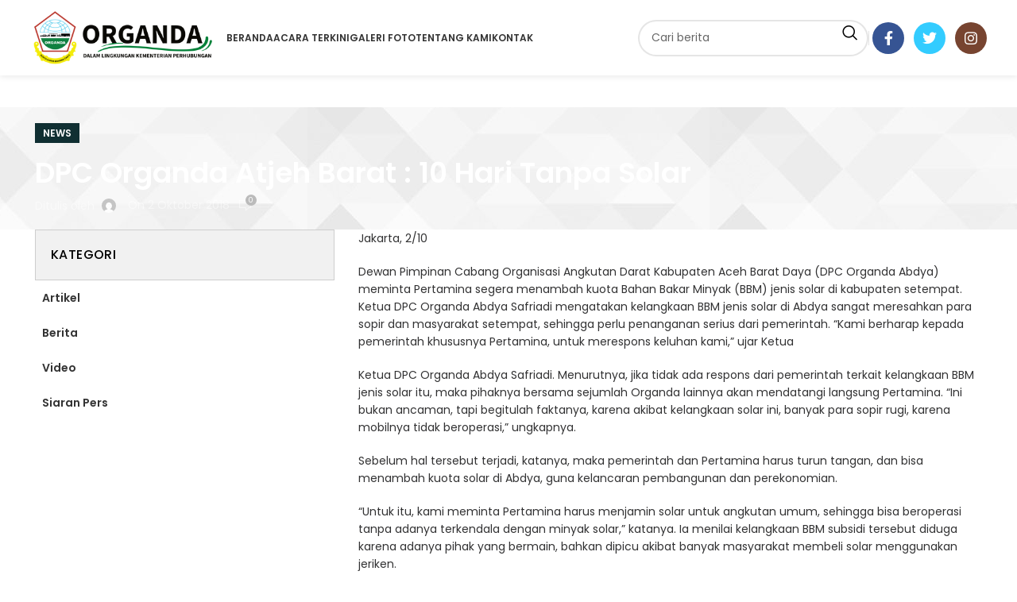

--- FILE ---
content_type: text/html; charset=UTF-8
request_url: https://www.organda.or.id/dpc-organda-atjeh-barat-10-hari-tanpa-solar/
body_size: 88807
content:
<!DOCTYPE html>
<html lang="id-ID">
<head>
	<meta charset="UTF-8">
	<link rel="profile" href="https://gmpg.org/xfn/11">
	<link rel="pingback" href="https://www.organda.or.id/xmlrpc.php">

	<title>DPC Organda  Atjeh Barat :  10 Hari Tanpa Solar &#8211; DEWAN PIMPINAN PUSAT ORGANDA</title>
<meta name='robots' content='max-image-preview:large' />
            <script type="text/javascript"> var epic_news_ajax_url = 'https://www.organda.or.id/?epic-ajax-request=epic-ne'; </script>
            <link rel='dns-prefetch' href='//fonts.googleapis.com' />
<link rel="alternate" type="application/rss+xml" title="DEWAN PIMPINAN PUSAT ORGANDA &raquo; Feed" href="https://www.organda.or.id/feed/" />
<link rel="alternate" type="application/rss+xml" title="DEWAN PIMPINAN PUSAT ORGANDA &raquo; Umpan Komentar" href="https://www.organda.or.id/comments/feed/" />
<link rel="alternate" type="application/rss+xml" title="DEWAN PIMPINAN PUSAT ORGANDA &raquo; DPC Organda  Atjeh Barat :  10 Hari Tanpa Solar Umpan Komentar" href="https://www.organda.or.id/dpc-organda-atjeh-barat-10-hari-tanpa-solar/feed/" />
<link rel='stylesheet' id='epic-icon-css' href='https://www.organda.or.id/wp-content/plugins/epic-news-element/assets/fonts/jegicon/jegicon.css?ver=6.1.3' type='text/css' media='all' />
<link rel='stylesheet' id='epic-style-css' href='https://www.organda.or.id/wp-content/plugins/epic-news-element/assets/css/style.min.css?ver=6.1.3' type='text/css' media='all' />
<link rel='stylesheet' id='js_composer_front-css' href='https://www.organda.or.id/wp-content/plugins/js_composer/assets/css/js_composer.min.css?ver=7.1' type='text/css' media='all' />
<link rel='stylesheet' id='vc_font_awesome_5_shims-css' href='https://www.organda.or.id/wp-content/plugins/js_composer/assets/lib/bower/font-awesome/css/v4-shims.min.css?ver=7.1' type='text/css' media='all' />
<link rel='stylesheet' id='vc_font_awesome_5-css' href='https://www.organda.or.id/wp-content/plugins/js_composer/assets/lib/bower/font-awesome/css/all.min.css?ver=7.1' type='text/css' media='all' />
<link rel='stylesheet' id='bootstrap-css' href='https://www.organda.or.id/wp-content/themes/dstheme/css/bootstrap-light.min.css?ver=7.3.2' type='text/css' media='all' />
<link rel='stylesheet' id='woodmart-style-css' href='https://www.organda.or.id/wp-content/themes/dstheme/css/parts/base.min.css?ver=7.3.2' type='text/css' media='all' />
<link rel='stylesheet' id='wd-widget-nav-mega-menu-css' href='https://www.organda.or.id/wp-content/themes/dstheme/css/parts/widget-nav-mega-menu.min.css?ver=7.3.2' type='text/css' media='all' />
<link rel='stylesheet' id='wd-blog-single-base-css' href='https://www.organda.or.id/wp-content/themes/dstheme/css/parts/blog-single-base.min.css?ver=7.3.2' type='text/css' media='all' />
<link rel='stylesheet' id='wd-blog-base-css' href='https://www.organda.or.id/wp-content/themes/dstheme/css/parts/blog-base.min.css?ver=7.3.2' type='text/css' media='all' />
<link rel='stylesheet' id='wd-revolution-slider-css' href='https://www.organda.or.id/wp-content/themes/dstheme/css/parts/int-rev-slider.min.css?ver=7.3.2' type='text/css' media='all' />
<link rel='stylesheet' id='wd-wpbakery-base-css' href='https://www.organda.or.id/wp-content/themes/dstheme/css/parts/int-wpb-base.min.css?ver=7.3.2' type='text/css' media='all' />
<link rel='stylesheet' id='wd-wpbakery-base-deprecated-css' href='https://www.organda.or.id/wp-content/themes/dstheme/css/parts/int-wpb-base-deprecated.min.css?ver=7.3.2' type='text/css' media='all' />
<link rel='stylesheet' id='wd-notices-fixed-css' href='https://www.organda.or.id/wp-content/themes/dstheme/css/parts/woo-opt-sticky-notices.min.css?ver=7.3.2' type='text/css' media='all' />
<link rel='stylesheet' id='wd-header-base-css' href='https://www.organda.or.id/wp-content/themes/dstheme/css/parts/header-base.min.css?ver=7.3.2' type='text/css' media='all' />
<link rel='stylesheet' id='wd-mod-tools-css' href='https://www.organda.or.id/wp-content/themes/dstheme/css/parts/mod-tools.min.css?ver=7.3.2' type='text/css' media='all' />
<link rel='stylesheet' id='wd-header-elements-base-css' href='https://www.organda.or.id/wp-content/themes/dstheme/css/parts/header-el-base.min.css?ver=7.3.2' type='text/css' media='all' />
<link rel='stylesheet' id='wd-social-icons-css' href='https://www.organda.or.id/wp-content/themes/dstheme/css/parts/el-social-icons.min.css?ver=7.3.2' type='text/css' media='all' />
<link rel='stylesheet' id='wd-header-search-css' href='https://www.organda.or.id/wp-content/themes/dstheme/css/parts/header-el-search.min.css?ver=7.3.2' type='text/css' media='all' />
<link rel='stylesheet' id='wd-header-search-form-css' href='https://www.organda.or.id/wp-content/themes/dstheme/css/parts/header-el-search-form.min.css?ver=7.3.2' type='text/css' media='all' />
<link rel='stylesheet' id='wd-wd-search-form-css' href='https://www.organda.or.id/wp-content/themes/dstheme/css/parts/wd-search-form.min.css?ver=7.3.2' type='text/css' media='all' />
<link rel='stylesheet' id='wd-page-title-css' href='https://www.organda.or.id/wp-content/themes/dstheme/css/parts/page-title.min.css?ver=7.3.2' type='text/css' media='all' />
<link rel='stylesheet' id='wd-page-navigation-css' href='https://www.organda.or.id/wp-content/themes/dstheme/css/parts/mod-page-navigation.min.css?ver=7.3.2' type='text/css' media='all' />
<link rel='stylesheet' id='wd-blog-loop-base-old-css' href='https://www.organda.or.id/wp-content/themes/dstheme/css/parts/blog-loop-base-old.min.css?ver=7.3.2' type='text/css' media='all' />
<link rel='stylesheet' id='wd-blog-loop-design-masonry-css' href='https://www.organda.or.id/wp-content/themes/dstheme/css/parts/blog-loop-design-masonry.min.css?ver=7.3.2' type='text/css' media='all' />
<link rel='stylesheet' id='wd-owl-carousel-css' href='https://www.organda.or.id/wp-content/themes/dstheme/css/parts/lib-owl-carousel.min.css?ver=7.3.2' type='text/css' media='all' />
<link rel='stylesheet' id='wd-mod-comments-css' href='https://www.organda.or.id/wp-content/themes/dstheme/css/parts/mod-comments.min.css?ver=7.3.2' type='text/css' media='all' />
<link rel='stylesheet' id='wd-off-canvas-sidebar-css' href='https://www.organda.or.id/wp-content/themes/dstheme/css/parts/opt-off-canvas-sidebar.min.css?ver=7.3.2' type='text/css' media='all' />
<link rel='stylesheet' id='wd-mod-nav-vertical-css' href='https://www.organda.or.id/wp-content/themes/dstheme/css/parts/mod-nav-vertical.min.css?ver=7.3.2' type='text/css' media='all' />
<link rel='stylesheet' id='wd-footer-base-css' href='https://www.organda.or.id/wp-content/themes/dstheme/css/parts/footer-base.min.css?ver=7.3.2' type='text/css' media='all' />
<link rel='stylesheet' id='wd-info-box-css' href='https://www.organda.or.id/wp-content/themes/dstheme/css/parts/el-info-box.min.css?ver=7.3.2' type='text/css' media='all' />
<link rel='stylesheet' id='wd-text-block-css' href='https://www.organda.or.id/wp-content/themes/dstheme/css/parts/el-text-block.min.css?ver=7.3.2' type='text/css' media='all' />
<link rel='stylesheet' id='wd-mod-sticky-sidebar-opener-css' href='https://www.organda.or.id/wp-content/themes/dstheme/css/parts/mod-sticky-sidebar-opener.min.css?ver=7.3.2' type='text/css' media='all' />
<link rel='stylesheet' id='wd-bottom-toolbar-css' href='https://www.organda.or.id/wp-content/themes/dstheme/css/parts/opt-bottom-toolbar.min.css?ver=7.3.2' type='text/css' media='all' />
<link rel='stylesheet' id='xts-google-fonts-css' href='https://fonts.googleapis.com/css?family=Poppins%3A400%2C600%2C500&#038;display=fallback&#038;ver=7.3.2' type='text/css' media='all' />
<script type='text/javascript' src='https://www.organda.or.id/wp-includes/js/jquery/jquery.min.js?ver=3.6.1' id='jquery-core-js'></script>
<script type='text/javascript' src='https://www.organda.or.id/wp-includes/js/jquery/jquery-migrate.min.js?ver=3.3.2' id='jquery-migrate-js'></script>
<script type='text/javascript' src='https://www.organda.or.id/wp-content/plugins/revslider/public/assets/js/rbtools.min.js?ver=6.6.16' async id='tp-tools-js'></script>
<script type='text/javascript' src='https://www.organda.or.id/wp-content/plugins/revslider/public/assets/js/rs6.min.js?ver=6.6.16' async id='revmin-js'></script>
<script type='text/javascript' src='https://www.organda.or.id/wp-content/themes/dstheme/js/libs/device.min.js?ver=7.3.2' id='wd-device-library-js'></script>
<script type='text/javascript' src='https://www.organda.or.id/wp-content/themes/dstheme/js/scripts/global/scrollBar.min.js?ver=7.3.2' id='wd-scrollbar-js'></script>
<script></script><link rel="https://api.w.org/" href="https://www.organda.or.id/wp-json/" /><link rel="alternate" type="application/json" href="https://www.organda.or.id/wp-json/wp/v2/posts/1322" /><link rel="EditURI" type="application/rsd+xml" title="RSD" href="https://www.organda.or.id/xmlrpc.php?rsd" />
<link rel="wlwmanifest" type="application/wlwmanifest+xml" href="https://www.organda.or.id/wp-includes/wlwmanifest.xml" />
<meta name="generator" content="WordPress 6.1.3" />
<link rel="canonical" href="https://www.organda.or.id/dpc-organda-atjeh-barat-10-hari-tanpa-solar/" />
<link rel='shortlink' href='https://www.organda.or.id/?p=1322' />
<link rel="alternate" type="application/json+oembed" href="https://www.organda.or.id/wp-json/oembed/1.0/embed?url=https%3A%2F%2Fwww.organda.or.id%2Fdpc-organda-atjeh-barat-10-hari-tanpa-solar%2F" />
<link rel="alternate" type="text/xml+oembed" href="https://www.organda.or.id/wp-json/oembed/1.0/embed?url=https%3A%2F%2Fwww.organda.or.id%2Fdpc-organda-atjeh-barat-10-hari-tanpa-solar%2F&#038;format=xml" />
<meta name="theme-color" content="rgb(20,73,79)">					<meta name="viewport" content="width=device-width, initial-scale=1.0, maximum-scale=1.0, user-scalable=no">
									<meta name="generator" content="Powered by WPBakery Page Builder - drag and drop page builder for WordPress."/>
<meta name="generator" content="Powered by Slider Revolution 6.6.16 - responsive, Mobile-Friendly Slider Plugin for WordPress with comfortable drag and drop interface." />
<link rel="icon" href="https://www.organda.or.id/wp-content/uploads/2022/09/cropped-favicon-32x32.jpg" sizes="32x32" />
<link rel="icon" href="https://www.organda.or.id/wp-content/uploads/2022/09/cropped-favicon-192x192.jpg" sizes="192x192" />
<link rel="apple-touch-icon" href="https://www.organda.or.id/wp-content/uploads/2022/09/cropped-favicon-180x180.jpg" />
<meta name="msapplication-TileImage" content="https://www.organda.or.id/wp-content/uploads/2022/09/cropped-favicon-270x270.jpg" />
<style id="jeg_dynamic_css" type="text/css" data-type="jeg_custom-css">.jeg_post_title, .jeg_post_title > a, jeg_archive_title, .jeg_block_title>span, .jeg_block_title>span>strong { font-family: Poppins,Helvetica,Arial,sans-serif;font-size: 15px;  } .jeg_post_meta, .jeg_postblock .jeg_subcat_list > li > a:hover, .jeg_pl_md_card .jeg_post_category a, .jeg_postblock .jeg_subcat_list > li > a, .jeg_pl_md_5 .jeg_post_meta, .jeg_post_category a { font-family: Poppins,Helvetica,Arial,sans-serif;font-weight : 400; font-style : normal; font-size: 12px;  } .jeg_post_excerpt,.jeg_readmore { font-family: Poppins,Helvetica,Arial,sans-serif; } </style><script>function setREVStartSize(e){
			//window.requestAnimationFrame(function() {
				window.RSIW = window.RSIW===undefined ? window.innerWidth : window.RSIW;
				window.RSIH = window.RSIH===undefined ? window.innerHeight : window.RSIH;
				try {
					var pw = document.getElementById(e.c).parentNode.offsetWidth,
						newh;
					pw = pw===0 || isNaN(pw) || (e.l=="fullwidth" || e.layout=="fullwidth") ? window.RSIW : pw;
					e.tabw = e.tabw===undefined ? 0 : parseInt(e.tabw);
					e.thumbw = e.thumbw===undefined ? 0 : parseInt(e.thumbw);
					e.tabh = e.tabh===undefined ? 0 : parseInt(e.tabh);
					e.thumbh = e.thumbh===undefined ? 0 : parseInt(e.thumbh);
					e.tabhide = e.tabhide===undefined ? 0 : parseInt(e.tabhide);
					e.thumbhide = e.thumbhide===undefined ? 0 : parseInt(e.thumbhide);
					e.mh = e.mh===undefined || e.mh=="" || e.mh==="auto" ? 0 : parseInt(e.mh,0);
					if(e.layout==="fullscreen" || e.l==="fullscreen")
						newh = Math.max(e.mh,window.RSIH);
					else{
						e.gw = Array.isArray(e.gw) ? e.gw : [e.gw];
						for (var i in e.rl) if (e.gw[i]===undefined || e.gw[i]===0) e.gw[i] = e.gw[i-1];
						e.gh = e.el===undefined || e.el==="" || (Array.isArray(e.el) && e.el.length==0)? e.gh : e.el;
						e.gh = Array.isArray(e.gh) ? e.gh : [e.gh];
						for (var i in e.rl) if (e.gh[i]===undefined || e.gh[i]===0) e.gh[i] = e.gh[i-1];
											
						var nl = new Array(e.rl.length),
							ix = 0,
							sl;
						e.tabw = e.tabhide>=pw ? 0 : e.tabw;
						e.thumbw = e.thumbhide>=pw ? 0 : e.thumbw;
						e.tabh = e.tabhide>=pw ? 0 : e.tabh;
						e.thumbh = e.thumbhide>=pw ? 0 : e.thumbh;
						for (var i in e.rl) nl[i] = e.rl[i]<window.RSIW ? 0 : e.rl[i];
						sl = nl[0];
						for (var i in nl) if (sl>nl[i] && nl[i]>0) { sl = nl[i]; ix=i;}
						var m = pw>(e.gw[ix]+e.tabw+e.thumbw) ? 1 : (pw-(e.tabw+e.thumbw)) / (e.gw[ix]);
						newh =  (e.gh[ix] * m) + (e.tabh + e.thumbh);
					}
					var el = document.getElementById(e.c);
					if (el!==null && el) el.style.height = newh+"px";
					el = document.getElementById(e.c+"_wrapper");
					if (el!==null && el) {
						el.style.height = newh+"px";
						el.style.display = "block";
					}
				} catch(e){
					console.log("Failure at Presize of Slider:" + e)
				}
			//});
		  };</script>
<style>
		
		</style><noscript><style> .wpb_animate_when_almost_visible { opacity: 1; }</style></noscript>			<style id="wd-style-header_904855-css" data-type="wd-style-header_904855">
				:root{
	--wd-top-bar-h: 0.001px;
	--wd-top-bar-sm-h: 0.001px;
	--wd-top-bar-sticky-h: 0.001px;

	--wd-header-general-h: 95px;
	--wd-header-general-sm-h: 60px;
	--wd-header-general-sticky-h: 60px;

	--wd-header-bottom-h: 0.001px;
	--wd-header-bottom-sm-h: 50px;
	--wd-header-bottom-sticky-h: 50px;

	--wd-header-clone-h: 0.001px;
}


.whb-sticked .whb-general-header .wd-dropdown {
	margin-top: 10px;
}

.whb-sticked .whb-general-header .wd-dropdown:after {
	height: 20px;
}



@media (min-width: 1025px) {
	
		.whb-general-header-inner {
		height: 95px;
		max-height: 95px;
	}

		.whb-sticked .whb-general-header-inner {
		height: 60px;
		max-height: 60px;
	}
		
	
	
	}

@media (max-width: 1024px) {
	
		.whb-general-header-inner {
		height: 60px;
		max-height: 60px;
	}
	
		.whb-header-bottom-inner {
		height: 50px;
		max-height: 50px;
	}
	
	
	}
		
.whb-top-bar {
	background-color: rgba(0, 128, 55, 1);border-color: rgba(129, 129, 129, 0.2);border-bottom-width: 1px;border-bottom-style: solid;
}

.whb-general-header {
	border-bottom-width: 0px;border-bottom-style: solid;
}

.whb-header-bottom {
	background-color: rgba(16, 47, 50, 1);
}
			</style>
						<style id="wd-style-theme_settings_default-css" data-type="wd-style-theme_settings_default">
				@font-face {
	font-weight: normal;
	font-style: normal;
	font-family: "woodmart-font";
	src: url("//www.organda.or.id/wp-content/themes/dstheme/fonts/woodmart-font-1-400.woff2?v=7.3.2") format("woff2");
}

.wd-popup.wd-promo-popup{
	background-color:#111111;
	background-image: none;
	background-repeat:no-repeat;
	background-size:contain;
	background-position:left center;
}

.header-banner{
	background-color:#E83A3A;
	background-image: none;
}

.page-title-default{
	background-color:#0a0a0a;
	background-image: url(https://www.organda.or.id/wp-content/uploads/2022/09/body-background.jpg);
	background-repeat:repeat;
	background-size:inherit;
	background-position:center center;
}

.footer-container{
	background-color:rgb(16,129,65);
	background-image: none;
	background-size:cover;
}

:root{
--wd-text-font:"Poppins", Arial, Helvetica, sans-serif;
--wd-text-font-weight:400;
--wd-text-color:#323233;
--wd-text-font-size:14px;
}
:root{
--wd-title-font:"Poppins", Arial, Helvetica, sans-serif;
--wd-title-font-weight:600;
--wd-title-color:#242424;
}
:root{
--wd-entities-title-font:"Poppins", Arial, Helvetica, sans-serif;
--wd-entities-title-font-weight:600;
--wd-entities-title-color:#333333;
--wd-entities-title-color-hover:rgb(51 51 51 / 65%);
}
:root{
--wd-alternative-font:"Poppins", Arial, Helvetica, sans-serif;
}
:root{
--wd-widget-title-font:"Poppins", Arial, Helvetica, sans-serif;
--wd-widget-title-font-weight:500;
--wd-widget-title-transform:uppercase;
--wd-widget-title-color:#333;
--wd-widget-title-font-size:16px;
}
:root{
--wd-header-el-font:"Poppins", Arial, Helvetica, sans-serif;
--wd-header-el-font-weight:600;
--wd-header-el-transform:uppercase;
--wd-header-el-font-size:12px;
}
:root{
--wd-primary-color:rgb(16,47,50);
}
:root{
--wd-alternative-color:rgb(251,188,52);
}
:root{
--wd-link-color:rgb(20,73,79);
--wd-link-color-hover:rgb(16,47,50);
}
:root{
--btn-default-bgcolor:#f7f7f7;
}
:root{
--btn-default-bgcolor-hover:#efefef;
}
:root{
--btn-accented-bgcolor:#2db742;
}
:root{
--btn-accented-bgcolor-hover:#2db742;
}
:root{
--notices-success-bg:#459647;
}
:root{
--notices-success-color:#fff;
}
:root{
--notices-warning-bg:#E0B252;
}
:root{
--notices-warning-color:#fff;
}
	:root{
									--wd-form-brd-radius: 35px;
			
			
					
					--wd-form-brd-width: 2px;
		
					--btn-default-color: #333;
		
					--btn-default-color-hover: #333;
		
					--btn-accented-color: #fff;
		
					--btn-accented-color-hover: #fff;
		
					
			
							--btn-default-brd-radius: 35px;
				--btn-default-box-shadow: none;
				--btn-default-box-shadow-hover: none;
			
					
					
			
							--btn-accented-brd-radius: 35px;
				--btn-accented-box-shadow: none;
				--btn-accented-box-shadow-hover: none;
			
					
							
					--wd-brd-radius: 0px;
		
			}

	
	
			:root{
			--wd-container-w: 1222px;
		}
	
			@media (min-width: 1222px) {
			[data-vc-full-width]:not([data-vc-stretch-content]),
			:is(.vc_section, .vc_row).wd-section-stretch {
				padding-left: calc((100vw - 1222px - var(--wd-sticky-nav-w) - var(--wd-scroll-w)) / 2);
				padding-right: calc((100vw - 1222px - var(--wd-sticky-nav-w) - var(--wd-scroll-w)) / 2);
			}
		}
	
			div.wd-popup.popup-quick-view {
			max-width: 920px;
		}
	
	
	
	
			.woodmart-woocommerce-layered-nav .wd-scroll-content {
			max-height: 280px;
		}
	
	
.portfolio-entry .wd-entities-title {
  text-transform: capitalize;
  font-weight: 600;
  font-size: 20px;
  line-height: 1.4;
}

.jeg_subcat_list li a.current {
  color: #212121;
  border-bottom: 3px solid #108141;
}

.portfolio-entry .proj-cats-list {
  list-style: none;
  --li-pl: 0;
  --list-mb: 0;
  --li-mb: 0;
  margin-right: 0;
  background-color: #108141;
  padding: 6px;
  color: #ffffff;
}

.jeg_post_meta .fa {
  color: #2a2a2a;
}

.jeg_meta_author a {
  color: #212121;
}

.jeg_post_category a:last-child {
  margin-right: 0;
  background-color: #108141;
  padding: 6px;
  color: #ffffff;
}

textarea {
  min-height: 139px;
}

.caldera-grid .form-control {
  width: 97%;
  height: 48px !important;
  padding: 6px 12px;
  background-color: #fff;
  border: 1px solid #ccc;
  border-radius: 2px;
  -webkit-box-shadow: inset 0 1px 1px rgba(0,0,0,.075);
  box-shadow: inset 0 1px 1px rgba(0,0,0,.075);
  -webkit-transition: border-color ease-in-out .15s,box-shadow ease-in-out .15s;
  -o-transition: border-color ease-in-out .15s,box-shadow ease-in-out .15s;
  transition: border-color ease-in-out .15s,box-shadow ease-in-out .15s;
}

.jeg_postblock .jeg_subcat_list > li > a {
  font-weight: 600 !important;
  font-size: 18px !important;
}

.jeg_block_heading_8 {
  margin-bottom: 45px;
}



.jeg_block_title a span, .jeg_block_title i, .jeg_block_title span {
  display: inline-block;
  height: 36px;
  line-height: 36px;
  padding: 0 34px;
  white-space: nowrap;
}

.jeg_slider_type_2 .jeg_slide_item::before {
  content: '';
  position: absolute;
  width: 100%;
  height: 100%;
  z-index: 1;
  background: -moz-linear-gradient(left,rgba(0,0,0,.65) 0,rgba(0,0,0,.45) 50%,rgba(0,0,0,0) 100%);
  background: -webkit-linear-gradient(left,rgba(0,0,0,.65) 0,rgba(0,0,0,.45) 50%,rgba(0,0,0,0) 100%);
  background: linear-gradient(to bottom,rgba(0, 0, 0, 0) 0,rgba(0, 0, 0, 0) 50%,rgb(0, 0, 0) 100%);
  filter: progid: DXImageTransform.Microsoft.gradient(startColorstr='#a6000000', endColorstr='#00000000', GradientType=1);
}

.jeg_slide_caption .jeg_post_meta {
  font-size: 11px;
  text-transform: capitalize;
  color: #fff;
  text-shadow: 0 1px 0 rgba(0,0,0,.1);
}

.woodmart-toolbar-link .woodmart-custom-icon img {
  width: auto;
  height: 27px;
}

.blog-design-small-images.has-post-thumbnail .entry-title {
  font-size: 15px;
  line-height: 1.4;
}

.blog-post-loop .article-body-container {
  text-align: left;
}

.woodmart-price-table .woodmart-price-value {
  color: #333;
  vertical-align: middle;
  font-weight: 600;
  font-size: 36px;
}

.woodmart-price-table .woodmart-plan-feature {
  margin-bottom: 0;
  padding-bottom: 0;
  border-bottom: 1px solid;
  border-bottom-color: #eaeaea;
  color: #737373;
}

.jeg_pl_md_2 .jeg_thumb, .jeg_pl_md_3 .jeg_thumb {
  width: 150px;
}


.jeg_block_heading_2 {
  background: #353533;
  border-radius: 2px;
}

.jeg_block_heading_2 .jeg_block_title span {
  background: #111;
  color: #fff;
  border-top-left-radius: 2px;
  border-bottom-left-radius: 2px;
}

.jeg_post_title {
  letter-spacing: -.02em;
  clear: none;
  font-size: 16px !important;
  font-weight: 600 !important;
}

.whb-flex-equal-sides .whb-col-right {
  flex: max-content;
}

.box-title-small .info-box-title {
  font-size: 14px;
}

.woodmart-single-footer .tags-list a {
    display: block;
    margin-top: 3px;
    margin-bottom: 0px;
    margin-right: 15px;
    padding-right: 3px;
    padding-left: 3px;
    border: 1px solid #0274B3;
    color: #515151;
    text-align: center;
    font-size: 14px;
    line-height: 19px;
    border-radius: 5px;
	  font-weight: 300;
	  position: unset;
}

.comments-area .comment-respond {
    margin-top: 30px;
    display: none;
}

.vc_tta.vc_tta-shape-rounded .vc_tta-tab > a {
    border-radius: 0;
        border-top-right-radius: 0px;
        border-bottom-right-radius: 0px;
}

.wpb-js-composer .vc_tta.vc_general.vc_tta-style-classic.vc_tta-tabs .vc_tta-tab > a:hover {
    opacity: 1;
    padding-top: 1px;
    padding-bottom: 1px;
    background-color: transparent;
    font-weight: 600;
    font-size: 16px;
    line-height: 1.2;
    border: 1px solid #9f9f9f;
}

.wpb-js-composer .vc_tta.vc_general.vc_tta-style-classic.vc_tta-tabs .vc_tta-tab > a {
    padding-top: 1px;
    padding-bottom: 1px;
    background-color: transparent;
    font-weight: 600;
    font-size: 16px;
		line-height: 1.2;
    border: 1px solid #9f9f9f;
}

.menu-simple-dropdown .sub-menu-dropdown, .menu-simple-dropdown .sub-sub-menu {
    padding-top: 10px;
    padding-bottom: 10px;
    width: max-content;
}

.menu-simple-dropdown li a {
  position: relative;
  display: block;
  padding-top: 10px;
  padding-right: 22px;
  padding-bottom: 10px;
  padding-left: 22px;
  word-break: break-word;
  line-height: 9px;
  font-family: "Poppins", Arial, Helvetica, sans-serif;
  font-weight: 700;
  font-size: 12px;
  text-transform: uppercase;
}

.widget_nav_mega_menu > .widget-title {
    display: block;
    margin-bottom: 0;
    padding: 19px;
    background-color: #F1F1F1;
    color: #000;
    text-align: left;
    text-transform: uppercase;
    letter-spacing: .4px;
    font-size: 16px;
    line-height: 24px;
    border: 1px solid rgb(206, 206, 206);
}

.vertical-navigation .menu {
    display: flex;
    align-items: stretch;
    flex-direction: column;
    border: 1px solid rgb(7, 70, 133);
        border-top-color: rgb(7, 70, 133);
        border-top-style: solid;
        border-top-width: 1px;
    border-top-color: rgb(7, 70, 133);
    border-top-style: solid;
    border-top-width: 1px;
    background-color: #FFFAF6;
}

.vertical-navigation .item-level-0 {
    display: block;
    margin-bottom: 0;
}

.wd-action-btn.wd-style-text > a {
    position: relative;
    display: inline-flex;
    align-items: center;
    flex-direction: row;
    font-weight: 600;
    font-size: 14px;
    line-height: 1;
    display: none;
}

.woocommerce-ordering select {
    padding-bottom: 5px;
    padding-left: 2px;
    padding-right: 20px;
    max-width: 200px;
    height: auto;
    border-top-style: none;
    border-right-style: none;
    border-left-style: none;
    background-position: right 0 top 50%;
    color: #2d2a2a;
    font-weight: 600;
    font-size: 14px;
    line-height: 18px;
    cursor: pointer;
    display: none;
}

.wa__btn_popup .wa__btn_popup_txt {
    position: absolute;
    width: 97px;
    right: 100%;
    background-color: #2db742;
    font-size: 19px;
    color: #fff;
    top: 15px;
    top: 50%;
    transform: translate(0,-50%);
    -moz-transform: translate(0,-50%);
    -webkit-transform: translate(0,-50%);
    padding: 7px 0 7px 12px;
    margin-right: 7px;
    letter-spacing: -0.03em;
    border-radius: 4px;
    -webkit-border-radius: 4px;
    -moz-border-radius: 4px;
    transition: 0.4s ease all;
    -webkit-transition: 0.4s ease all;
    -moz-transition: 0.4s ease all;
    font-weight: bold;
}



.portfolio-entry .entry-title {
    margin-bottom: 0;
    color: #FFF;
    text-transform: uppercase;
    font-weight: 600;
    font-size: 16px;
    line-height: 1.4;
}

.woodmart-navigation .item-level-0 > a {
    display: flex;
    align-items: center;
    flex-direction: row;
    padding-right: 10px;
    padding-left: 10px;
    text-transform: uppercase;
    letter-spacing: .2px;
    line-height: 1;
}

.box-title-default .info-box-subtitle {
    font-size: 16px;
}

.box-title-small .info-box-subtitle {
    font-size: 16px;
}

.woodmart-info-box .info-box-subtitle {
    margin-bottom: 1px;
    line-height: 1.4;
}@media (min-width: 1025px) {
	.searchform input[type="text"] {
  padding-right: 0;
  height: 46px;
  font-size: 14px;
}

.wd-nav {
  --nav-gap: 9px;
  display: inline-flex;
  flex-wrap: wrap;
  margin-right: calc(var(--nav-gap) / -1);
  margin-left: calc(var(--nav-gap) / -1);
  text-align: left;
}

.jeg_slider_type_2 .jeg_slide_item {
  width: 100%;
  height: 575px;
  position: relative;
  background-color: #212121;
  background-position: center;
  background-repeat: no-repeat;
  background-size: cover;
}

.jeg_slide_caption .jeg_post_meta {
  font-size: 15px;
  text-transform: capitalize;
  color: #fff;
  text-shadow: 0 1px 0 rgba(0,0,0,.1);
}

.jeg_post_title {
  letter-spacing: -.02em;
  clear: none;
  font-size: 20px !important;
  font-weight: 600 !important;
}

.jeg_subcat_right .jeg_subcat {
  float: inherit;
  margin-left: 25%;
}

.jeg_pagination_nextprev .jeg_block_navigation, .jeg_pagination_scrollload .jeg_block_navigation {
  margin-top: -55px;
  float: right;
}

.jeg_slider_type_2 .jeg_slide_caption {
  color: #fff;
  position: absolute;
  top: 78%;
  left: 40px;
  bottom: inherit;
  padding: 30px 0;
  width: 40%;
  background: 0 0;
  z-index: 2;
  -webkit-transform: translateY(-50%);
  -ms-transform: translateY(-50%);
  -o-transform: translateY(-50%);
  transform: translateY(-50%);
}

.jeg_slider_type_2 .jeg_slide_caption .jeg_post_title {
  font-size: 33px !important;
  font-weight: 700;
  line-height: 1.1;
  margin: 11px auto;
  letter-spacing: -.04em;
}

::placeholder {
    color: rgba(0, 0, 0, 0.6);
}

input[type="email"], input[type="date"], input[type="search"], input[type="number"], input[type="text"], input[type="tel"], input[type="url"], input[type="password"], textarea, select {
  padding: 0 15px;
    padding-right: 15px;
  max-width: 100%;
  width: 100%;
  height: 42px;
  border: var(--wd-form-brd-width) solid var(--wd-form-brd-color);
  border-radius: var(--wd-form-brd-radius);
  color: rgb(0, 0, 0);
  background-color: #fff;
  box-shadow: none;
  vertical-align: middle;
  font-size: 14px;
  transition: border-color .5s ease;
}

.searchform .searchsubmit {
  color: #000;
  font-weight: 400;
  font-size: 0;
}
}

@media (min-width: 768px) and (max-width: 1024px) {
	.footer-column {
    margin-bottom: 30px;
    text-align: center;
}

.wd-tools-element {
    position: relative;
    border-width: 0px 1px 0px 0px;
    border-style: dashed;
}


.woodmart-toolbar {
    box-shadow: 0 0 9px rgba(0, 0, 0, 0.23);
}

.wa__btn_popup .wa__btn_popup_txt {
    display: none;
}

.wa__btn_popup {
    right: 11px;
    bottom: 60px;
}
}

@media (min-width: 577px) and (max-width: 767px) {
	.page-title .title {
  font-size: 18px;
  line-height: 1.2;
}

.footer-column {
    margin-bottom: 30px;
    text-align: center;
}

.wd-tools-element {
    position: relative;
    border-width: 0px 1px 0px 0px;
    border-style: dashed;
}

.woodmart-toolbar {
    box-shadow: 0 0 9px rgba(0, 0, 0, 0.23);
}

.wa__btn_popup .wa__btn_popup_txt {
    display: none;
}

.wa__btn_popup {
    right: 11px;
    bottom: 60px;
}
}

@media (max-width: 576px) {
	.page-title .title {
  font-size: 18px;
  line-height: 1.2;
}

.jeg_block_heading_8 .okayNav__menu-toggle {
  width: 30px !important;
  height: 30px !important;
  line-height: 30px !important;
  margin-top: 10px;
}

.footer-column {
    margin-bottom: 30px;
    text-align: center;
}

.wd-tools-element {
    position: relative;
    border-width: 0px 1px 0px 0px;
    border-style: dashed;
}

.woodmart-toolbar {
    box-shadow: 0 0 9px rgba(0, 0, 0, 0.23);
}

.wa__btn_popup .wa__btn_popup_txt {
    display: none;
}

.wa__btn_popup {
    right: 11px;
    bottom: 60px;
}
}

			</style>
			</head>

<body class="post-template-default single single-post postid-1322 single-format-standard single-post-large-image wrapper-full-width  categories-accordion-on woodmart-ajax-shop-on offcanvas-sidebar-mobile offcanvas-sidebar-tablet notifications-sticky sticky-toolbar-on wpb-js-composer js-comp-ver-7.1 vc_responsive">
			<script type="text/javascript" id="wd-flicker-fix">// Flicker fix.</script>	
	
	<div class="website-wrapper">
									<header class="whb-header whb-header_904855 whb-full-width whb-sticky-shadow whb-scroll-slide whb-sticky-real">
					<div class="whb-main-header">
	
<div class="whb-row whb-top-bar whb-not-sticky-row whb-with-bg whb-border-fullwidth whb-color-light whb-hidden-desktop whb-hidden-mobile whb-flex-flex-middle">
	<div class="container">
		<div class="whb-flex-row whb-top-bar-inner">
			<div class="whb-column whb-col-left whb-visible-lg">
	
<div class="wd-header-text set-cont-mb-s reset-last-child "><strong>ORGANISASI ANGKUTAN DARAT (ORGANDA)</strong></div>
</div>
<div class="whb-column whb-col-center whb-visible-lg whb-empty-column">
	</div>
<div class="whb-column whb-col-right whb-visible-lg">
	
<div class="wd-header-text set-cont-mb-s reset-last-child "><i class="fa fa-envelope"></i> <strong> humas@organda.or.id</strong></div>
<div class="wd-header-divider wd-full-height "></div>
<div class="wd-header-text set-cont-mb-s reset-last-child "><i class="fa fa-volume-control-phone"></i> <strong> (021) 7279 3530</strong></div>
<div class="wd-header-divider wd-full-height "></div></div>
<div class="whb-column whb-col-mobile whb-hidden-lg">
	
			<div class=" wd-social-icons  icons-design-default icons-size-default color-scheme-light social-follow social-form-circle text-center">

				
									<a rel="noopener noreferrer nofollow" href="https://www.facebook.com/dpp.organda/" target="_blank" class=" wd-social-icon social-facebook" aria-label="Facebook social link">
						<span class="wd-icon"></span>
											</a>
				
									<a rel="noopener noreferrer nofollow" href="https://twitter.com/dpp_organda" target="_blank" class=" wd-social-icon social-twitter" aria-label="Twitter social link">
						<span class="wd-icon"></span>
											</a>
				
				
									<a rel="noopener noreferrer nofollow" href="https://www.instagram.com/dpporganda/" target="_blank" class=" wd-social-icon social-instagram" aria-label="Instagram social link">
						<span class="wd-icon"></span>
											</a>
				
				
				
				
				
				
				
				
				
				
				
				
				
				
								
								
				
				
								
				
			</div>

		</div>
		</div>
	</div>
</div>

<div class="whb-row whb-general-header whb-sticky-row whb-without-bg whb-without-border whb-color-dark whb-with-shadow whb-flex-flex-middle">
	<div class="container">
		<div class="whb-flex-row whb-general-header-inner">
			<div class="whb-column whb-col-left whb-visible-lg">
	<div class="site-logo wd-switch-logo">
	<a href="https://www.organda.or.id/" class="wd-logo wd-main-logo" rel="home">
		<img src="https://www.organda.or.id/wp-content/uploads/2022/09/logo.png" alt="DEWAN PIMPINAN PUSAT ORGANDA" style="max-width: 240px;" />	</a>
					<a href="https://www.organda.or.id/" class="wd-logo wd-sticky-logo" rel="home">
			<img src="https://www.organda.or.id/wp-content/uploads/2022/09/logo.png" alt="DEWAN PIMPINAN PUSAT ORGANDA" style="max-width: 260px;" />		</a>
	</div>
<div class="whb-space-element " style="width:20px;"></div><div class="wd-header-nav wd-header-main-nav text-left wd-design-1" role="navigation" aria-label="Main navigation">
	<ul id="menu-beranda" class="menu wd-nav wd-nav-main wd-style-separated wd-gap-s"><li id="menu-item-12" class="menu-item menu-item-type-custom menu-item-object-custom menu-item-home menu-item-12 item-level-0 menu-simple-dropdown wd-event-hover" ><a href="https://www.organda.or.id/" class="woodmart-nav-link"><span class="nav-link-text">BERANDA</span></a></li>
<li id="menu-item-16" class="menu-item menu-item-type-custom menu-item-object-custom menu-item-has-children menu-item-16 item-level-0 menu-simple-dropdown wd-event-hover" ><a href="#" class="woodmart-nav-link"><span class="nav-link-text">ACARA TERKINI</span></a><div class="color-scheme-dark wd-design-default wd-dropdown-menu wd-dropdown"><div class="container">
<ul class="wd-sub-menu color-scheme-dark">
	<li id="menu-item-68" class="menu-item menu-item-type-taxonomy menu-item-object-category current-post-ancestor current-menu-parent current-post-parent menu-item-68 item-level-1 wd-event-hover" ><a href="https://www.organda.or.id/category/news/" class="woodmart-nav-link">News</a></li>
	<li id="menu-item-69" class="menu-item menu-item-type-taxonomy menu-item-object-category menu-item-69 item-level-1 wd-event-hover" ><a href="https://www.organda.or.id/category/video/" class="woodmart-nav-link">Video</a></li>
</ul>
</div>
</div>
</li>
<li id="menu-item-17" class="menu-item menu-item-type-custom menu-item-object-custom menu-item-has-children menu-item-17 item-level-0 menu-simple-dropdown wd-event-hover" ><a href="#" class="woodmart-nav-link"><span class="nav-link-text">GALERI FOTO</span></a><div class="color-scheme-dark wd-design-default wd-dropdown-menu wd-dropdown"><div class="container">
<ul class="wd-sub-menu color-scheme-dark">
	<li id="menu-item-71" class="menu-item menu-item-type-post_type menu-item-object-page menu-item-71 item-level-1 wd-event-hover" ><a href="https://www.organda.or.id/seremoni/" class="woodmart-nav-link">SEREMONI</a></li>
	<li id="menu-item-70" class="menu-item menu-item-type-post_type menu-item-object-page menu-item-70 item-level-1 wd-event-hover" ><a href="https://www.organda.or.id/kliping-berita/" class="woodmart-nav-link">KLIPING BERITA</a></li>
</ul>
</div>
</div>
</li>
<li id="menu-item-15" class="menu-item menu-item-type-post_type menu-item-object-page menu-item-has-children menu-item-15 item-level-0 menu-simple-dropdown wd-event-hover" ><a href="https://www.organda.or.id/tentang-kami/" class="woodmart-nav-link"><span class="nav-link-text">TENTANG KAMI</span></a><div class="color-scheme-dark wd-design-default wd-dropdown-menu wd-dropdown"><div class="container">
<ul class="wd-sub-menu color-scheme-dark">
	<li id="menu-item-67" class="menu-item menu-item-type-post_type menu-item-object-page menu-item-67 item-level-1 wd-event-hover" ><a href="https://www.organda.or.id/dpp-organda/" class="woodmart-nav-link">DPP Organda</a></li>
	<li id="menu-item-66" class="menu-item menu-item-type-post_type menu-item-object-page menu-item-66 item-level-1 wd-event-hover" ><a href="https://www.organda.or.id/dpd-organda/" class="woodmart-nav-link">DPD Organda</a></li>
	<li id="menu-item-14" class="menu-item menu-item-type-post_type menu-item-object-page menu-item-14 item-level-1 wd-event-hover" ><a href="https://www.organda.or.id/dpc-organda/" class="woodmart-nav-link">DPC Organda</a></li>
</ul>
</div>
</div>
</li>
<li id="menu-item-13" class="menu-item menu-item-type-post_type menu-item-object-page menu-item-13 item-level-0 menu-simple-dropdown wd-event-hover" ><a href="https://www.organda.or.id/kontak-kami/" class="woodmart-nav-link"><span class="nav-link-text">KONTAK</span></a></li>
</ul></div><!--END MAIN-NAV-->
</div>
<div class="whb-column whb-col-center whb-visible-lg whb-empty-column">
	</div>
<div class="whb-column whb-col-right whb-visible-lg">
				<div class="wd-search-form wd-header-search-form wd-display-form whb-ljxmszyx0kq0reum814z">
				
				
				<form role="search" method="get" class="searchform  wd-style-default wd-cat-style-bordered" action="https://www.organda.or.id/" >
					<input type="text" class="s" placeholder="Cari berita" value="" name="s" aria-label="Cari" title="Cari berita" required/>
					<input type="hidden" name="post_type" value="post">
										<button type="submit" class="searchsubmit">
						<span>
							Cari						</span>
											</button>
				</form>

				
				
				
				
							</div>
		<div class="wd-header-divider whb-divider-default "></div>
			<div class=" wd-social-icons  icons-design-colored icons-size-default color-scheme-dark social-follow social-form-circle text-center">

				
									<a rel="noopener noreferrer nofollow" href="https://www.facebook.com/dpp.organda/" target="_blank" class=" wd-social-icon social-facebook" aria-label="Facebook social link">
						<span class="wd-icon"></span>
											</a>
				
									<a rel="noopener noreferrer nofollow" href="https://twitter.com/dpp_organda" target="_blank" class=" wd-social-icon social-twitter" aria-label="Twitter social link">
						<span class="wd-icon"></span>
											</a>
				
				
									<a rel="noopener noreferrer nofollow" href="https://www.instagram.com/dpporganda/" target="_blank" class=" wd-social-icon social-instagram" aria-label="Instagram social link">
						<span class="wd-icon"></span>
											</a>
				
				
				
				
				
				
				
				
				
				
				
				
				
				
								
								
				
				
								
				
			</div>

		</div>
<div class="whb-column whb-mobile-left whb-hidden-lg whb-empty-column">
	</div>
<div class="whb-column whb-mobile-center whb-hidden-lg">
	<div class="site-logo">
	<a href="https://www.organda.or.id/" class="wd-logo wd-main-logo" rel="home">
		<img src="https://www.organda.or.id/wp-content/uploads/2022/09/logo.png" alt="DEWAN PIMPINAN PUSAT ORGANDA" style="max-width: 179px;" />	</a>
	</div>
</div>
<div class="whb-column whb-mobile-right whb-hidden-lg whb-empty-column">
	</div>
		</div>
	</div>
</div>

<div class="whb-row whb-header-bottom whb-sticky-row whb-with-bg whb-without-border whb-color-light whb-hidden-desktop whb-with-shadow whb-flex-flex-middle">
	<div class="container">
		<div class="whb-flex-row whb-header-bottom-inner">
			<div class="whb-column whb-col-left whb-visible-lg whb-empty-column">
	</div>
<div class="whb-column whb-col-center whb-visible-lg whb-empty-column">
	</div>
<div class="whb-column whb-col-right whb-visible-lg whb-empty-column">
	</div>
<div class="whb-column whb-col-mobile whb-hidden-lg">
	<div class="site-logo wd-switch-logo">
	<a href="https://www.organda.or.id/" class="wd-logo wd-main-logo" rel="home">
		<img src="https://www.organda.or.id/wp-content/themes/dstheme/images/wood-logo-dark.svg" alt="DEWAN PIMPINAN PUSAT ORGANDA" style="max-width: 10px;" />	</a>
					<a href="https://www.organda.or.id/" class="wd-logo wd-sticky-logo" rel="home">
			<img src="https://www.organda.or.id/wp-content/uploads/2022/09/logo-stickey.png" alt="DEWAN PIMPINAN PUSAT ORGANDA" style="max-width: 53px;" />		</a>
	</div>
			<div class="wd-search-form wd-header-search-form-mobile wd-display-form whb-j7cln0l7fzqg83zjxvb8">
				
				
				<form role="search" method="get" class="searchform  wd-style-with-bg wd-cat-style-bordered" action="https://www.organda.or.id/" >
					<input type="text" class="s" placeholder="Cari berita" value="" name="s" aria-label="Cari" title="Cari berita" required/>
					<input type="hidden" name="post_type" value="post">
										<button type="submit" class="searchsubmit">
						<span>
							Cari						</span>
											</button>
				</form>

				
				
				
				
							</div>
		</div>
		</div>
	</div>
</div>
</div>
				</header>
			
								<div class="main-page-wrapper">
		
						<div class="page-title page-title-default title-size-small title-design-default color-scheme-light post-title-large-image" style="">
					<div class="container">
													<div class="meta-post-categories wd-post-cat wd-style-with-bg"><a href="https://www.organda.or.id/category/news/" rel="category tag">News</a></div>
						
						<h1 class="entry-title title">DPC Organda  Atjeh Barat :  10 Hari Tanpa Solar</h1>

						
						<div class="entry-meta wd-entry-meta">
										<ul class="entry-meta-list">
									<li class="modified-date">
								<time class="updated" datetime="2018-10-02T01:34:10+07:00">
			2 Oktober 2018		</time>
							</li>

					
											<li class="meta-author">
												<span>Ditulis oleh</span>
		
					<img alt='author-avatar' src='https://secure.gravatar.com/avatar/?s=32&#038;d=mm&#038;r=g' srcset='https://secure.gravatar.com/avatar/?s=64&#038;d=mm&#038;r=g 2x' class='avatar avatar-32 photo avatar-default' height='32' width='32' loading='lazy' decoding='async'/>		
		<a href="https://www.organda.or.id/author/" rel="author">
			<span class="vcard author author_name">
				<span class="fn"></span>
			</span>
		</a>
								</li>
					
											<li class="meta-date">
							On 2 Oktober 2018						</li>
					
											<li class="meta-reply">
							<a href="https://www.organda.or.id/dpc-organda-atjeh-barat-10-hari-tanpa-solar/#respond"><span class="replies-count">0</span> <span class="replies-count-label">komentar</span></a>						</li>
												</ul>
								</div>
					</div>
				</div>
			
		<!-- MAIN CONTENT AREA -->
				<div class="container">
			<div class="row content-layout-wrapper align-items-start">
				


<div class="site-content col-lg-8 col-12 col-md-9" role="main">

				
				
<article id="post-1322" class="post-single-large-image post-single-page post-1322 post type-post status-publish format-standard hentry category-news">
	<div class="article-inner">
					<header class="entry-header">
				
				
			</header><!-- .entry-header -->

		<div class="article-body-container">
			
							
				                    <div class="entry-content wd-entry-content">
						<p>Jakarta, 2/10</p>
<p>Dewan Pimpinan Cabang Organisasi Angkutan Darat Kabupaten Aceh Barat Daya (DPC Organda Abdya) meminta Pertamina segera menambah kuota Bahan Bakar Minyak (BBM) jenis solar di kabupaten setempat. Ketua DPC Organda Abdya Safriadi mengatakan kelangkaan BBM jenis solar di Abdya sangat meresahkan para sopir dan masyarakat setempat, sehingga perlu penanganan serius dari pemerintah. “Kami berharap kepada pemerintah khususnya Pertamina, untuk merespons keluhan kami,” ujar Ketua</p>
<p>Ketua DPC Organda Abdya Safriadi. Menurutnya, jika tidak ada respons dari pemerintah terkait kelangkaan BBM jenis solar itu, maka pihaknya bersama sejumlah Organda lainnya akan mendatangi langsung Pertamina. “Ini bukan ancaman, tapi begitulah faktanya, karena akibat kelangkaan solar ini, banyak para sopir rugi, karena mobilnya tidak beroperasi,” ungkapnya.</p>
<p>Sebelum hal tersebut terjadi, katanya, maka pemerintah dan Pertamina harus turun tangan, dan bisa menambah kuota solar di Abdya, guna kelancaran pembangunan dan perekonomian.</p>
<p>“Untuk itu, kami meminta Pertamina harus menjamin solar untuk angkutan umum, sehingga bisa beroperasi tanpa adanya terkendala dengan minyak solar,” katanya. Ia menilai kelangkaan BBM subsidi tersebut diduga karena adanya pihak yang bermain, bahkan dipicu akibat banyak masyarakat membeli solar menggunakan jeriken.</p>
<p>“Pembelian pakai jeriken ini, juga menjadi faktor, kelangkaan dan antrean panjang di SPBU. Untuk itu, perlu penanganan serius dari Pertamina dalam mengawasi solar ini, sehingga tepat sasaran, benar-benar dinikmati rakyat,” sebutnya</p>
<p>&nbsp;</p>

											</div><!-- .entry-content -->
				
							
			
					</div>
	</div>
</article><!-- #post -->




				<div class="wd-single-footer">						<div class="single-post-social">
							
			<div class=" wd-social-icons  icons-design-colored icons-size-default color-scheme-dark social-share social-form-circle text-center">

				
									<a rel="noopener noreferrer nofollow" href="https://www.facebook.com/sharer/sharer.php?u=https://www.organda.or.id/dpc-organda-atjeh-barat-10-hari-tanpa-solar/" target="_blank" class=" wd-social-icon social-facebook" aria-label="Facebook social link">
						<span class="wd-icon"></span>
											</a>
				
									<a rel="noopener noreferrer nofollow" href="https://twitter.com/share?url=https://www.organda.or.id/dpc-organda-atjeh-barat-10-hari-tanpa-solar/" target="_blank" class=" wd-social-icon social-twitter" aria-label="Twitter social link">
						<span class="wd-icon"></span>
											</a>
				
				
				
				
									<a rel="noopener noreferrer nofollow" href="https://pinterest.com/pin/create/button/?url=https://www.organda.or.id/dpc-organda-atjeh-barat-10-hari-tanpa-solar/&media=https://www.organda.or.id/wp-includes/images/media/default.png&description=DPC+Organda++Atjeh+Barat+%3A++10+Hari+Tanpa+Solar" target="_blank" class=" wd-social-icon social-pinterest" aria-label="Pinterest social link">
						<span class="wd-icon"></span>
											</a>
				
				
									<a rel="noopener noreferrer nofollow" href="https://www.linkedin.com/shareArticle?mini=true&url=https://www.organda.or.id/dpc-organda-atjeh-barat-10-hari-tanpa-solar/" target="_blank" class=" wd-social-icon social-linkedin" aria-label="Linkedin social link">
						<span class="wd-icon"></span>
											</a>
				
				
				
				
				
				
				
				
				
									<a rel="noopener noreferrer nofollow" href="https://api.whatsapp.com/send?text=https%3A%2F%2Fwww.organda.or.id%2Fdpc-organda-atjeh-barat-10-hari-tanpa-solar%2F" target="_blank" class="whatsapp-desktop  wd-social-icon social-whatsapp" aria-label="WhatsApp social link">
						<span class="wd-icon"></span>
											</a>
					
					<a rel="noopener noreferrer nofollow" href="whatsapp://send?text=https%3A%2F%2Fwww.organda.or.id%2Fdpc-organda-atjeh-barat-10-hari-tanpa-solar%2F" target="_blank" class="whatsapp-mobile  wd-social-icon social-whatsapp" aria-label="WhatsApp social link">
						<span class="wd-icon"></span>
											</a>
				
								
								
				
				
									<a rel="noopener noreferrer nofollow" href="https://telegram.me/share/url?url=https://www.organda.or.id/dpc-organda-atjeh-barat-10-hari-tanpa-solar/" target="_blank" class=" wd-social-icon social-tg" aria-label="Telegram social link">
						<span class="wd-icon"></span>
											</a>
								
				
			</div>

								</div>
					</div>

						<div class="wd-page-nav">
				 					<div class="wd-page-nav-btn prev-btn">
													<a href="https://www.organda.or.id/organda-bogor-khawatir-kehadiran-angkot-modern/">
								<span class="wd-label">Lebih Baru</span>
								<span class="wd-entities-title">Organda Bogor:  Khawatir  Kehadiran Angkot Modern</span>
								<span class="wd-page-nav-icon"></span>
							</a>
											</div>

																							<a href="https://www.organda.or.id/dpc-organda-atjeh-barat-10-hari-tanpa-solar/" class="back-to-archive wd-tooltip">Kembali ke program</a>
					
					<div class="wd-page-nav-btn next-btn">
													<a href="https://www.organda.or.id/organda-sulawesi-selatan-galang-dana-untuk-korban-gempa-palu/">
								<span class="wd-label">Lebih Tua</span>
								<span class="wd-entities-title">Organda Sulawesi  Selatan:  Galang Dana Untuk Korban Gempa Palu</span>
								<span class="wd-page-nav-icon"></span>
							</a>
											</div>
			</div>
		
				
				
<div id="comments" class="comments-area">
	
		<div id="respond" class="comment-respond">
		<h3 id="reply-title" class="comment-reply-title">Tinggalkan Balasan <small><a rel="nofollow" id="cancel-comment-reply-link" href="/dpc-organda-atjeh-barat-10-hari-tanpa-solar/#respond" style="display:none;">Batalkan balasan</a></small></h3><p class="must-log-in">Anda harus <a href="https://www.organda.or.id/wp-login.php?redirect_to=https%3A%2F%2Fwww.organda.or.id%2Fdpc-organda-atjeh-barat-10-hari-tanpa-solar%2F">masuk log</a> untuk mengirim sebuah komentar.</p>	</div><!-- #respond -->
	
</div><!-- #comments -->

		
</div><!-- .site-content -->


	
<aside class="sidebar-container col-lg-4 col-md-3 col-12 order-last order-md-first sidebar-left area-sidebar-1">
			<div class="wd-heading">
			<div class="close-side-widget wd-action-btn wd-style-text wd-cross-icon">
				<a href="#" rel="nofollow noopener">Tutup</a>
			</div>
		</div>
		<div class="widget-area">
				<div id="nav_mega_menu-3" class="wd-widget widget sidebar-widget widget_nav_mega_menu"><h5 class="widget-title">KATEGORI</h5><ul id="menu-kategori" class="menu wd-nav wd-nav-vertical"><li id="menu-item-1634" class="menu-item menu-item-type-taxonomy menu-item-object-category menu-item-1634 item-level-0 menu-simple-dropdown wd-event-hover" ><a href="https://www.organda.or.id/category/artikel/" class="woodmart-nav-link"><span class="nav-link-text">Artikel</span></a></li>
<li id="menu-item-1635" class="menu-item menu-item-type-taxonomy menu-item-object-category current-post-ancestor current-menu-parent current-post-parent menu-item-1635 item-level-0 menu-simple-dropdown wd-event-hover" ><a href="https://www.organda.or.id/category/news/" class="woodmart-nav-link"><span class="nav-link-text">Berita</span></a></li>
<li id="menu-item-1637" class="menu-item menu-item-type-taxonomy menu-item-object-category menu-item-1637 item-level-0 menu-simple-dropdown wd-event-hover" ><a href="https://www.organda.or.id/category/video/" class="woodmart-nav-link"><span class="nav-link-text">Video</span></a></li>
<li id="menu-item-1636" class="menu-item menu-item-type-taxonomy menu-item-object-category menu-item-1636 item-level-0 menu-simple-dropdown wd-event-hover" ><a href="https://www.organda.or.id/category/siaran-pers-dpp-organda/" class="woodmart-nav-link"><span class="nav-link-text">Siaran Pers</span></a></li>
</ul></div>			</div><!-- .widget-area -->
</aside><!-- .sidebar-container -->

			</div><!-- .main-page-wrapper --> 
			</div> <!-- end row -->
	</div> <!-- end container -->

	
			<footer class="footer-container color-scheme-light">
																	<div class="container main-footer">
		<aside class="footer-sidebar widget-area row">
									<div class="footer-column footer-column-1 col-12">
							<style data-type="vc_shortcodes-custom-css">.vc_custom_1667420851562{margin-top: -40px !important;margin-bottom: -40px !important;padding-right: 10vh !important;padding-left: 10vh !important;background-color: #102f32 !important;}.vc_custom_1667426815238{margin-right: -12px !important;}.vc_custom_1667415807121{margin-top: -2vh !important;}.vc_custom_1667415813180{margin-top: -2vh !important;}#wd-6362bef2e0d5b.wd-text-block{line-height:27px;font-size:17px;}#wd-6362c6025a019.wd-text-block{color:#ffffff;}@media (max-width: 1199px) {.website-wrapper .wd-rs-6362d2aaec072{padding-right:0px !important;padding-left:0px !important;}}@media (max-width: 767px) {.website-wrapper .wd-rs-6362d2aaec072{padding-right:0px !important;padding-left:0px !important;}}</style><div data-vc-full-width="true" data-vc-full-width-init="false" data-vc-stretch-content="true" class="vc_row wpb_row vc_row-fluid vc_custom_1667420851562 vc_row-has-fill vc_row-o-equal-height vc_row-flex wd-rs-6362d2aaec072"><div class="wpb_column vc_column_container vc_col-sm-6 color-scheme-light"><div class="vc_column-inner"><div class="wpb_wrapper">			<div class="info-box-wrapper">
				<div id="wd-6362bd1828fe5" class=" wd-rs-6362bd1828fe5 wd-info-box wd-wpb text-left box-icon-align-left box-style- color-scheme- wd-bg-none wd-items-top "  >
											<div class="box-icon-wrapper  box-with-icon box-icon-simple">
							<div class="info-box-icon">

							
																	<img width="97" height="107" src="https://www.organda.or.id/wp-content/uploads/2022/09/logo-stickey.png" class="attachment-full size-full" alt="" decoding="async" loading="lazy" />															
							</div>
						</div>
										<div class="info-box-content">
						<h4 class="info-box-title title box-title-style-default wd-fontsize-xl">DEWAN PIMPINAN PUSAT ORGANDA</h4>						<div class="info-box-inner set-cont-mb-s reset-last-child"><p><strong>Dewan Pimpinan Pusat Organisasi Angkutan Darat</strong><br />
dalam Lingkungan Kementerian Perhubungan</p>
</div>

											</div>

									</div>
			</div>
				<div id="wd-6362bef2e0d5b" class="wd-text-block wd-wpb reset-last-child wd-rs-6362bef2e0d5b text-left wd-width-enabled wd-font-weight-400 wd-fontsize-custom vc_custom_1667415807121" style="--wd-max-width: 70%;">
			<p>Wisma PMI, WRI Indonesia,  Jl. Wijaya 1 No. 63, RT.8/RW.1, Petogongan, Kec. Kebayoran Baru, Kota Jakarta Selatan</p>
		</div>
				<div id="wd-6362bf019d4a7" class="wd-text-block wd-wpb reset-last-child wd-rs-6362bf019d4a7 text-left wd-width-enabled wd-font-weight-400 wd-fontsize-m vc_custom_1667415813180" style="--wd-max-width: 70%;">
			<p><i class="fa fa-phone"></i> 021-7279 3530<br />
<i class="fa fa-envelope"></i> humas@organda.or.id</p>
		</div>
		</div></div></div><div class="wpb_column vc_column_container vc_col-sm-6 wd-rs-6362e9fb0b928"><div class="vc_column-inner vc_custom_1667426815238"><div class="wpb_wrapper">		<div id="wd-6362c6025a019" class="wd-text-block wd-wpb reset-last-child wd-rs-6362c6025a019 text-left wd-font-weight-600 wd-fontsize-xl ">
			<p>KIRIM PESAN UNTUK KAMI</p>
		</div>
		
	<div class="wpb_raw_code wpb_content_element wpb_raw_html" >
		<div class="wpb_wrapper">
			<div class="caldera-grid" id="caldera_form_1" data-cf-ver="1.9.7" data-cf-form-id="CF6362c02473a4a"><div id="caldera_notices_1" data-spinner="https://www.organda.or.id/wp-admin/images/spinner.gif"></div><form data-instance="1" class="CF6362c02473a4a caldera_forms_form cfajax-trigger" method="POST" enctype="multipart/form-data" id="CF6362c02473a4a_1" data-form-id="CF6362c02473a4a" aria-label="Kirim Pesan" data-target="#caldera_notices_1" data-template="#cfajax_CF6362c02473a4a-tmpl" data-cfajax="CF6362c02473a4a" data-load-element="_parent" data-load-class="cf_processing" data-post-disable="0" data-action="cf_process_ajax_submit" data-request="https://www.organda.or.id/cf-api/CF6362c02473a4a" data-hiderows="true">
<input type="hidden" id="_cf_verify_CF6362c02473a4a" name="_cf_verify" value="a4bbe4d323"  data-nonce-time="1768681039" /><input type="hidden" name="_wp_http_referer" value="/dpc-organda-atjeh-barat-10-hari-tanpa-solar/" /><div id="cf2-CF6362c02473a4a_1"></div><input type="hidden" name="_cf_frm_id" value="CF6362c02473a4a">
<input type="hidden" name="_cf_frm_ct" value="1">
<input type="hidden" name="cfajax" value="CF6362c02473a4a">
<input type="hidden" name="_cf_cr_pst" value="1322">
<div class="hide" style="display:none; overflow:hidden;height:0;width:0;">
<label>Nama</label><input type="text" name="name" value="" autocomplete="off">
</div><div id="CF6362c02473a4a_1-row-1"  class="row  single"><div  class="col-sm-6  first_col"><div data-field-wrapper="fld_1812913" class="form-group" id="fld_1812913_1-wrap">
	<label id="fld_1812913Label" for="fld_1812913_1" class="control-label">Masukan nama Anda <span aria-hidden="true" role="presentation" class="field_required" style="color:#ee0000;">*</span></label>
	<div class="">
		<input placeholder="Nama"  required type="text" data-field="fld_1812913" class=" form-control" id="fld_1812913_1" name="fld_1812913" value="" data-type="text" aria-required="true"   aria-labelledby="fld_1812913Label" >			</div>
</div>
<div data-field-wrapper="fld_7290902" class="form-group" id="fld_7290902_1-wrap">
	<label id="fld_7290902Label" for="fld_7290902_1" class="control-label">Masukan e-mail Anda <span aria-hidden="true" role="presentation" class="field_required" style="color:#ee0000;">*</span></label>
	<div class="">
		<input placeholder="Email"  required type="email" data-field="fld_7290902" class=" form-control" id="fld_7290902_1" name="fld_7290902" value="" data-type="email" aria-required="true"   aria-labelledby="fld_7290902Label" >			</div>
</div>
</div><div  class="col-sm-6  last_col"><div data-field-wrapper="fld_2458053" class="form-group" id="fld_2458053_1-wrap">
	<label id="fld_2458053Label" for="fld_2458053_1" class="control-label">Tuliskan pesan Anda <span aria-hidden="true" role="presentation" class="field_required" style="color:#ee0000;">*</span></label>
	<div class="">
		<textarea name="fld_2458053" value="" data-field="fld_2458053" class="form-control" id="fld_2458053_1" rows="4" placeholder="Tulis pesan disini..."  required="required"  aria-labelledby="fld_2458053Label" ></textarea>
			</div>
</div>
<div data-field-wrapper="fld_2668148" class="form-group" id="fld_2668148_1-wrap">
<div class="">
	<input  class="btn btn-default" type="submit" name="fld_2668148" id="fld_2668148_1" value="Kirim" data-field="fld_2668148"  >
</div>
</div>
	<input class="button_trigger_1" type="hidden" name="fld_2668148" id="fld_2668148_1_btn" value="" data-field="fld_2668148"  />
</div></div></form>
</div>

		</div>
	</div>
</div></div></div></div><div class="vc_row-full-width vc_clearfix"></div>						</div>
													</aside><!-- .footer-sidebar -->
	</div>
	
																		<div class="copyrights-wrapper copyrights-centered">
					<div class="container">
						<div class="min-footer">
							<div class="col-left set-cont-mb-s reset-last-child">
																	© 2022 – <a href="https://www.organda.or.id/"><b>DPP Organda</b></a> –  All rights reserved															</div>
													</div>
					</div>
				</div>
					</footer>
	</div> <!-- end wrapper -->
<div class="wd-close-side wd-fill"></div>
<div class="mobile-nav wd-side-hidden wd-left">			<div class="wd-search-form">
				
				
				<form role="search" method="get" class="searchform  wd-cat-style-bordered" action="https://www.organda.or.id/" >
					<input type="text" class="s" placeholder="Cari berita" value="" name="s" aria-label="Cari" title="Cari berita" required/>
					<input type="hidden" name="post_type" value="post">
										<button type="submit" class="searchsubmit">
						<span>
							Cari						</span>
											</button>
				</form>

				
				
				
				
							</div>
		<ul id="menu-beranda-1" class="mobile-pages-menu wd-nav wd-nav-mobile wd-active"><li class="menu-item menu-item-type-custom menu-item-object-custom menu-item-home menu-item-12 item-level-0" ><a href="https://www.organda.or.id/" class="woodmart-nav-link"><span class="nav-link-text">BERANDA</span></a></li>
<li class="menu-item menu-item-type-custom menu-item-object-custom menu-item-has-children menu-item-16 item-level-0" ><a href="#" class="woodmart-nav-link"><span class="nav-link-text">ACARA TERKINI</span></a>
<ul class="wd-sub-menu">
	<li class="menu-item menu-item-type-taxonomy menu-item-object-category current-post-ancestor current-menu-parent current-post-parent menu-item-68 item-level-1" ><a href="https://www.organda.or.id/category/news/" class="woodmart-nav-link">News</a></li>
	<li class="menu-item menu-item-type-taxonomy menu-item-object-category menu-item-69 item-level-1" ><a href="https://www.organda.or.id/category/video/" class="woodmart-nav-link">Video</a></li>
</ul>
</li>
<li class="menu-item menu-item-type-custom menu-item-object-custom menu-item-has-children menu-item-17 item-level-0" ><a href="#" class="woodmart-nav-link"><span class="nav-link-text">GALERI FOTO</span></a>
<ul class="wd-sub-menu">
	<li class="menu-item menu-item-type-post_type menu-item-object-page menu-item-71 item-level-1" ><a href="https://www.organda.or.id/seremoni/" class="woodmart-nav-link">SEREMONI</a></li>
	<li class="menu-item menu-item-type-post_type menu-item-object-page menu-item-70 item-level-1" ><a href="https://www.organda.or.id/kliping-berita/" class="woodmart-nav-link">KLIPING BERITA</a></li>
</ul>
</li>
<li class="menu-item menu-item-type-post_type menu-item-object-page menu-item-has-children menu-item-15 item-level-0" ><a href="https://www.organda.or.id/tentang-kami/" class="woodmart-nav-link"><span class="nav-link-text">TENTANG KAMI</span></a>
<ul class="wd-sub-menu">
	<li class="menu-item menu-item-type-post_type menu-item-object-page menu-item-67 item-level-1" ><a href="https://www.organda.or.id/dpp-organda/" class="woodmart-nav-link">DPP Organda</a></li>
	<li class="menu-item menu-item-type-post_type menu-item-object-page menu-item-66 item-level-1" ><a href="https://www.organda.or.id/dpd-organda/" class="woodmart-nav-link">DPD Organda</a></li>
	<li class="menu-item menu-item-type-post_type menu-item-object-page menu-item-14 item-level-1" ><a href="https://www.organda.or.id/dpc-organda/" class="woodmart-nav-link">DPC Organda</a></li>
</ul>
</li>
<li class="menu-item menu-item-type-post_type menu-item-object-page menu-item-13 item-level-0" ><a href="https://www.organda.or.id/kontak-kami/" class="woodmart-nav-link"><span class="nav-link-text">KONTAK</span></a></li>
</ul>
		</div><!--END MOBILE-NAV-->
					
			<div class="wd-sidebar-opener wd-not-on-shop wd-action-btn wd-style-icon">
				<a href="#" rel="nofollow">
					<span class="">
						Sidebar					</span>
				</a>
			</div>
		
		
		<script>
			window.RS_MODULES = window.RS_MODULES || {};
			window.RS_MODULES.modules = window.RS_MODULES.modules || {};
			window.RS_MODULES.waiting = window.RS_MODULES.waiting || [];
			window.RS_MODULES.defered = false;
			window.RS_MODULES.moduleWaiting = window.RS_MODULES.moduleWaiting || {};
			window.RS_MODULES.type = 'compiled';
		</script>
				<div class="wd-toolbar wd-toolbar-label-show">
					<div class="wd-header-mobile-nav whb-wd-header-mobile-nav mobile-style-icon wd-tools-element">
			<a href="#" rel="nofollow">
				<span class="wd-tools-icon"></span>
				<span class="wd-toolbar-label">
					Menu				</span>
			</a>
		</div>
							<div class="wd-toolbar-link wd-tools-element wd-toolbar-item wd-tools-custom-icon">
				<a href="https://www.organda.or.id/tentang-kami/">
					<span class="wd-toolbar-icon wd-tools-icon wd-icon wd-custom-icon">
													<img width="100" height="100" src="https://www.organda.or.id/wp-content/uploads/2022/09/tentangkami.png" class="attachment-thumbnail size-thumbnail" alt="" decoding="async" loading="lazy" srcset="https://www.organda.or.id/wp-content/uploads/2022/09/tentangkami.png 100w, https://www.organda.or.id/wp-content/uploads/2022/09/tentangkami-75x75.png 75w" sizes="(max-width: 100px) 100vw, 100px" />											</span>

					<span class="wd-toolbar-label">
						Tentang					</span>
				</a>
			</div>
						<div class="wd-toolbar-home wd-toolbar-item wd-tools-element">
			<a href="https://www.organda.or.id">
				<span class="wd-tools-icon"></span>
				<span class="wd-toolbar-label">
					Beranda				</span>
			</a>
		</div>
							<div class="wd-toolbar-link wd-tools-element wd-toolbar-item wd-tools-custom-icon">
				<a href="https://www.organda.or.id/acara-terkini/">
					<span class="wd-toolbar-icon wd-tools-icon wd-icon wd-custom-icon">
													<img src="https://www.organda.or.id/wp-content/uploads/2022/11/icon-acara.svg" class="attachment-thumbnail size-thumbnail" alt="" decoding="async" loading="lazy" height="112.499997" width="112.5" />											</span>

					<span class="wd-toolbar-label">
						Acara					</span>
				</a>
			</div>
									<div class="wd-toolbar-link wd-tools-element wd-toolbar-item wd-tools-custom-icon">
				<a href="https://www.organda.or.id/kontak-kami/">
					<span class="wd-toolbar-icon wd-tools-icon wd-icon wd-custom-icon">
													<img width="100" height="100" src="https://www.organda.or.id/wp-content/uploads/2022/09/kontak-kami.png" class="attachment-thumbnail size-thumbnail" alt="" decoding="async" loading="lazy" srcset="https://www.organda.or.id/wp-content/uploads/2022/09/kontak-kami.png 100w, https://www.organda.or.id/wp-content/uploads/2022/09/kontak-kami-75x75.png 75w" sizes="(max-width: 100px) 100vw, 100px" />											</span>

					<span class="wd-toolbar-label">
						Kontak					</span>
				</a>
			</div>
						</div>
		<link rel='stylesheet' id='cf-front-css' href='https://www.organda.or.id/wp-content/plugins/caldera-forms/assets/build/css/caldera-forms-front.min.css?ver=1.9.7' type='text/css' media='all' />
<link rel='stylesheet' id='cf-render-css' href='https://www.organda.or.id/wp-content/plugins/caldera-forms/clients/render/build/style.min.css?ver=1.9.7' type='text/css' media='all' />
<link rel='stylesheet' id='rs-plugin-settings-css' href='https://www.organda.or.id/wp-content/plugins/revslider/public/assets/css/rs6.css?ver=6.6.16' type='text/css' media='all' />
<style id='rs-plugin-settings-inline-css' type='text/css'>
.tp-caption a{color:#ff7302;text-shadow:none;-webkit-transition:all 0.2s ease-out;-moz-transition:all 0.2s ease-out;-o-transition:all 0.2s ease-out;-ms-transition:all 0.2s ease-out}.tp-caption a:hover{color:#ffa902}
</style>
<script type='text/javascript' src='https://www.organda.or.id/wp-content/plugins/js_composer/assets/js/dist/js_composer_front.min.js?ver=7.1' id='wpb_composer_front_js-js'></script>
<script type='text/javascript' src='https://www.organda.or.id/wp-includes/js/comment-reply.min.js?ver=6.1.3' id='comment-reply-js'></script>
<script type='text/javascript' src='https://www.organda.or.id/wp-content/themes/dstheme/js/libs/cookie.min.js?ver=7.3.2' id='wd-cookie-library-js'></script>
<script type='text/javascript' id='woodmart-theme-js-extra'>
/* <![CDATA[ */
var woodmart_settings = {"menu_storage_key":"woodmart_bcbf6f1b2434c99552d206a7e35c19a9","ajax_dropdowns_save":"1","photoswipe_close_on_scroll":"1","woocommerce_ajax_add_to_cart":"","variation_gallery_storage_method":"old","elementor_no_gap":"enabled","adding_to_cart":"Diproses","added_to_cart":"Product was successfully added to your cart.","continue_shopping":"Lanjutkan Belanja","view_cart":"Lihat Keranjang","go_to_checkout":"Bayar","loading":"Memuat...","countdown_days":"hari","countdown_hours":"jam","countdown_mins":"min","countdown_sec":"sc","cart_url":"","ajaxurl":"https:\/\/www.organda.or.id\/wp-admin\/admin-ajax.php","add_to_cart_action":"widget","added_popup":"no","categories_toggle":"yes","enable_popup":"no","popup_delay":"2000","popup_event":"time","popup_scroll":"1000","popup_pages":"0","promo_popup_hide_mobile":"yes","product_images_captions":"no","ajax_add_to_cart":"1","all_results":"Lihat semua hasil","zoom_enable":"yes","ajax_scroll":"yes","ajax_scroll_class":".main-page-wrapper","ajax_scroll_offset":"100","infinit_scroll_offset":"300","product_slider_auto_height":"no","product_slider_dots":"no","price_filter_action":"click","product_slider_autoplay":"","close":"Tutup (Esc)","share_fb":"Bagikan di Facebook","pin_it":"Pin it","tweet":"Tweet","download_image":"Download image","off_canvas_column_close_btn_text":"Tutup","cookies_version":"1","header_banner_version":"1","promo_version":"1","header_banner_close_btn":"yes","header_banner_enabled":"no","whb_header_clone":"\n    <div class=\"whb-sticky-header whb-clone whb-main-header <%wrapperClasses%>\">\n        <div class=\"<%cloneClass%>\">\n            <div class=\"container\">\n                <div class=\"whb-flex-row whb-general-header-inner\">\n                    <div class=\"whb-column whb-col-left whb-visible-lg\">\n                        <%.site-logo%>\n                    <\/div>\n                    <div class=\"whb-column whb-col-center whb-visible-lg\">\n                        <%.wd-header-main-nav%>\n                    <\/div>\n                    <div class=\"whb-column whb-col-right whb-visible-lg\">\n                        <%.wd-header-my-account%>\n                        <%.wd-header-search:not(.wd-header-search-mobile)%>\n\t\t\t\t\t\t<%.wd-header-wishlist%>\n                        <%.wd-header-compare%>\n                        <%.wd-header-cart%>\n                        <%.wd-header-fs-nav%>\n                    <\/div>\n                    <%.whb-mobile-left%>\n                    <%.whb-mobile-center%>\n                    <%.whb-mobile-right%>\n                <\/div>\n            <\/div>\n        <\/div>\n    <\/div>\n","pjax_timeout":"5000","split_nav_fix":"","shop_filters_close":"yes","woo_installed":"","base_hover_mobile_click":"no","centered_gallery_start":"1","quickview_in_popup_fix":"","one_page_menu_offset":"150","hover_width_small":"1","is_multisite":"","current_blog_id":"1","swatches_scroll_top_desktop":"no","swatches_scroll_top_mobile":"no","lazy_loading_offset":"0","add_to_cart_action_timeout":"no","add_to_cart_action_timeout_number":"3","single_product_variations_price":"no","google_map_style_text":"Custom style","quick_shop":"yes","sticky_product_details_offset":"150","preloader_delay":"300","comment_images_upload_size_text":"Some files are too large. Allowed file size is 1 MB.","comment_images_count_text":"You can upload up to 3 images to your review.","single_product_comment_images_required":"no","comment_required_images_error_text":"Image is required.","comment_images_upload_mimes_text":"You are allowed to upload images only in png, jpeg formats.","comment_images_added_count_text":"Added %s image(s)","comment_images_upload_size":"1048576","comment_images_count":"3","search_input_padding":"no","comment_images_upload_mimes":{"jpg|jpeg|jpe":"image\/jpeg","png":"image\/png"},"home_url":"https:\/\/www.organda.or.id\/","shop_url":"","age_verify":"no","banner_version_cookie_expires":"60","promo_version_cookie_expires":"7","age_verify_expires":"30","cart_redirect_after_add":"","swatches_labels_name":"no","product_categories_placeholder":"Select a category","product_categories_no_results":"No matches found","cart_hash_key":"wc_cart_hash_6bf5dea65a8e1a3e8aaa5eadf812d9dd","fragment_name":"wc_fragments_6bf5dea65a8e1a3e8aaa5eadf812d9dd","photoswipe_template":"<div class=\"pswp\" aria-hidden=\"true\" role=\"dialog\" tabindex=\"-1\"><div class=\"pswp__bg\"><\/div><div class=\"pswp__scroll-wrap\"><div class=\"pswp__container\"><div class=\"pswp__item\"><\/div><div class=\"pswp__item\"><\/div><div class=\"pswp__item\"><\/div><\/div><div class=\"pswp__ui pswp__ui--hidden\"><div class=\"pswp__top-bar\"><div class=\"pswp__counter\"><\/div><button class=\"pswp__button pswp__button--close\" title=\"Close (Esc)\"><\/button> <button class=\"pswp__button pswp__button--share\" title=\"Share\"><\/button> <button class=\"pswp__button pswp__button--fs\" title=\"Toggle fullscreen\"><\/button> <button class=\"pswp__button pswp__button--zoom\" title=\"Zoom in\/out\"><\/button><div class=\"pswp__preloader\"><div class=\"pswp__preloader__icn\"><div class=\"pswp__preloader__cut\"><div class=\"pswp__preloader__donut\"><\/div><\/div><\/div><\/div><\/div><div class=\"pswp__share-modal pswp__share-modal--hidden pswp__single-tap\"><div class=\"pswp__share-tooltip\"><\/div><\/div><button class=\"pswp__button pswp__button--arrow--left\" title=\"Previous (arrow left)\"><\/button> <button class=\"pswp__button pswp__button--arrow--right\" title=\"Next (arrow right)>\"><\/button><div class=\"pswp__caption\"><div class=\"pswp__caption__center\"><\/div><\/div><\/div><\/div><\/div>","load_more_button_page_url":"yes","load_more_button_page_url_opt":"yes","menu_item_hover_to_click_on_responsive":"no","clear_menu_offsets_on_resize":"yes","three_sixty_framerate":"60","three_sixty_prev_next_frames":"5","ajax_search_delay":"300","animated_counter_speed":"3000","site_width":"1222","cookie_secure_param":"1","cookie_path":"\/","slider_distortion_effect":"sliderWithNoise","current_page_builder":"wpb","collapse_footer_widgets":"no","ajax_fullscreen_content":"yes","grid_gallery_control":"hover","grid_gallery_enable_arrows":"none","add_to_cart_text":"Add to cart","ajax_links":".wd-nav-product-cat a, .website-wrapper .widget_product_categories a, .widget_layered_nav_filters a, .woocommerce-widget-layered-nav a, .filters-area:not(.custom-content) a, body.post-type-archive-product:not(.woocommerce-account) .woocommerce-pagination a, body.tax-product_cat:not(.woocommerce-account) .woocommerce-pagination a, .wd-shop-tools a:not(.breadcrumb-link), .woodmart-woocommerce-layered-nav a, .woodmart-price-filter a, .wd-clear-filters a, .woodmart-woocommerce-sort-by a, .woocommerce-widget-layered-nav-list a, .wd-widget-stock-status a, .widget_nav_mega_menu a, .wd-products-shop-view a, .wd-products-per-page a, .category-grid-item a, .wd-cat a, body[class*=\"tax-pa_\"] .woocommerce-pagination a","wishlist_expanded":"no","wishlist_show_popup":"","wishlist_page_nonce":"32034a4038","wishlist_fragments_nonce":"4463cd4acf","wishlist_remove_notice":"Do you really want to remove these products?","wishlist_hash_name":"woodmart_wishlist_hash_9a2c73fef540ce2c67dda2aa9524190f","wishlist_fragment_name":"woodmart_wishlist_fragments_9a2c73fef540ce2c67dda2aa9524190f","wishlist_save_button_state":"no","is_criteria_enabled":"","summary_criteria_ids":"","myaccount_page":"https:\/\/www.organda.or.id\/dpc-organda-atjeh-barat-10-hari-tanpa-solar\/","vimeo_library_url":"https:\/\/www.organda.or.id\/wp-content\/themes\/dstheme\/js\/libs\/vimeo-player.min.js","reviews_criteria_rating_required":"no","is_rating_summary_filter_enabled":""};
var woodmart_page_css = {"wd-widget-nav-mega-menu-css":"https:\/\/www.organda.or.id\/wp-content\/themes\/dstheme\/css\/parts\/widget-nav-mega-menu.min.css","wd-blog-single-base-css":"https:\/\/www.organda.or.id\/wp-content\/themes\/dstheme\/css\/parts\/blog-single-base.min.css","wd-blog-base-css":"https:\/\/www.organda.or.id\/wp-content\/themes\/dstheme\/css\/parts\/blog-base.min.css","wd-revolution-slider-css":"https:\/\/www.organda.or.id\/wp-content\/themes\/dstheme\/css\/parts\/int-rev-slider.min.css","wd-wpbakery-base-css":"https:\/\/www.organda.or.id\/wp-content\/themes\/dstheme\/css\/parts\/int-wpb-base.min.css","wd-wpbakery-base-deprecated-css":"https:\/\/www.organda.or.id\/wp-content\/themes\/dstheme\/css\/parts\/int-wpb-base-deprecated.min.css","wd-notices-fixed-css":"https:\/\/www.organda.or.id\/wp-content\/themes\/dstheme\/css\/parts\/woo-opt-sticky-notices.min.css","wd-header-base-css":"https:\/\/www.organda.or.id\/wp-content\/themes\/dstheme\/css\/parts\/header-base.min.css","wd-mod-tools-css":"https:\/\/www.organda.or.id\/wp-content\/themes\/dstheme\/css\/parts\/mod-tools.min.css","wd-header-elements-base-css":"https:\/\/www.organda.or.id\/wp-content\/themes\/dstheme\/css\/parts\/header-el-base.min.css","wd-social-icons-css":"https:\/\/www.organda.or.id\/wp-content\/themes\/dstheme\/css\/parts\/el-social-icons.min.css","wd-header-search-css":"https:\/\/www.organda.or.id\/wp-content\/themes\/dstheme\/css\/parts\/header-el-search.min.css","wd-header-search-form-css":"https:\/\/www.organda.or.id\/wp-content\/themes\/dstheme\/css\/parts\/header-el-search-form.min.css","wd-wd-search-form-css":"https:\/\/www.organda.or.id\/wp-content\/themes\/dstheme\/css\/parts\/wd-search-form.min.css","wd-page-title-css":"https:\/\/www.organda.or.id\/wp-content\/themes\/dstheme\/css\/parts\/page-title.min.css","wd-page-navigation-css":"https:\/\/www.organda.or.id\/wp-content\/themes\/dstheme\/css\/parts\/mod-page-navigation.min.css","wd-blog-loop-base-old-css":"https:\/\/www.organda.or.id\/wp-content\/themes\/dstheme\/css\/parts\/blog-loop-base-old.min.css","wd-blog-loop-design-masonry-css":"https:\/\/www.organda.or.id\/wp-content\/themes\/dstheme\/css\/parts\/blog-loop-design-masonry.min.css","wd-owl-carousel-css":"https:\/\/www.organda.or.id\/wp-content\/themes\/dstheme\/css\/parts\/lib-owl-carousel.min.css","wd-mod-comments-css":"https:\/\/www.organda.or.id\/wp-content\/themes\/dstheme\/css\/parts\/mod-comments.min.css","wd-off-canvas-sidebar-css":"https:\/\/www.organda.or.id\/wp-content\/themes\/dstheme\/css\/parts\/opt-off-canvas-sidebar.min.css","wd-mod-nav-vertical-css":"https:\/\/www.organda.or.id\/wp-content\/themes\/dstheme\/css\/parts\/mod-nav-vertical.min.css","wd-footer-base-css":"https:\/\/www.organda.or.id\/wp-content\/themes\/dstheme\/css\/parts\/footer-base.min.css","wd-info-box-css":"https:\/\/www.organda.or.id\/wp-content\/themes\/dstheme\/css\/parts\/el-info-box.min.css","wd-text-block-css":"https:\/\/www.organda.or.id\/wp-content\/themes\/dstheme\/css\/parts\/el-text-block.min.css","wd-mod-sticky-sidebar-opener-css":"https:\/\/www.organda.or.id\/wp-content\/themes\/dstheme\/css\/parts\/mod-sticky-sidebar-opener.min.css","wd-bottom-toolbar-css":"https:\/\/www.organda.or.id\/wp-content\/themes\/dstheme\/css\/parts\/opt-bottom-toolbar.min.css"};
var woodmart_variation_gallery_data = [];
/* ]]> */
</script>
<script type='text/javascript' src='https://www.organda.or.id/wp-content/themes/dstheme/js/scripts/global/helpers.min.js?ver=7.3.2' id='woodmart-theme-js'></script>
<script type='text/javascript' src='https://www.organda.or.id/wp-content/themes/dstheme/js/scripts/wc/woocommerceNotices.min.js?ver=7.3.2' id='wd-woocommerce-notices-js'></script>
<script type='text/javascript' id='mediaelement-core-js-before'>
var mejsL10n = {"language":"id","strings":{"mejs.download-file":"Unduh Berkas","mejs.install-flash":"Anda menggunakan peramban yang tidak terinstal pemutar Flash. Silakan hidupkan plugin pemutar Flash Anda atau unduh versi terakhirnya dari https:\/\/get.adobe.com\/flashplayer\/","mejs.fullscreen":"Selayar penuh","mejs.play":"Putar","mejs.pause":"Jeda","mejs.time-slider":"Penggeser Waktu","mejs.time-help-text":"Gunakan tuts Panah Kanan\/Kiri untuk melompat satu detik, panah Atas\/Bawah untuk melompat sepuluh detik.","mejs.live-broadcast":"Siaran Langsung","mejs.volume-help-text":"Gunakan Anak Panah Atas\/Bawah untuk menaikkan atau menurunkan volume.","mejs.unmute":"Matikan Sunyi","mejs.mute":"Bisu","mejs.volume-slider":"Penggeser Volume","mejs.video-player":"Pemutar Video","mejs.audio-player":"Pemutar Audio","mejs.captions-subtitles":"Subteks\/Subjudul","mejs.captions-chapters":"Bab","mejs.none":"Tak ada","mejs.afrikaans":"Bahasa Afrikanas","mejs.albanian":"Bahasa Albania","mejs.arabic":"Bahasa Arab","mejs.belarusian":"Bahasa Belarusia","mejs.bulgarian":"Bahasa Bulgaria","mejs.catalan":"Bahasa Katalan","mejs.chinese":"Bahasa Mandarin","mejs.chinese-simplified":"Bahasa Mandarin (Disederhanakan)","mejs.chinese-traditional":"Bahasa Mandarin (Tradisional)","mejs.croatian":"Bahasa Kroasia","mejs.czech":"Bahasa Ceko","mejs.danish":"Bahasa Denmark","mejs.dutch":"Bahasa Belanda","mejs.english":"Bahasa Inggris","mejs.estonian":"Bahasa Estonia","mejs.filipino":"Bahasa Filipino","mejs.finnish":"Bahasa Finlandia","mejs.french":"Bahasa Perancis","mejs.galician":"Bahasa Galikan","mejs.german":"Bahasa Jerman","mejs.greek":"Bahasa Yunani","mejs.haitian-creole":"Bahasa Kreol Haiti","mejs.hebrew":"Bahasa Ibrani","mejs.hindi":"Bahasa Hindi","mejs.hungarian":"Bahasa Hungaria","mejs.icelandic":"Bahasa Islandia","mejs.indonesian":"Bahasa Indonesia","mejs.irish":"Bahasa Irlandia","mejs.italian":"Bahasa Italia","mejs.japanese":"Bahasa Jepang","mejs.korean":"Bahasa Korea","mejs.latvian":"Bahasa Latvia","mejs.lithuanian":"Bahasa Lithuania","mejs.macedonian":"Bahasa Macedonia","mejs.malay":"Bahasa Melayu","mejs.maltese":"Bahasa Malta","mejs.norwegian":"Bahasa Norwegia","mejs.persian":"Bahasa Persia","mejs.polish":"Bahasa Polandia","mejs.portuguese":"Bahasa Portugis","mejs.romanian":"Bahasa Romania","mejs.russian":"Bahasa Russia","mejs.serbian":"Bahasa Serbia","mejs.slovak":"Bahasa Slovakia","mejs.slovenian":"Bahasa Slovenia","mejs.spanish":"Bahasa Spanyol","mejs.swahili":"Bahasa Swahili","mejs.swedish":"Bahasa Swedia","mejs.tagalog":"Bahasa Tagalog","mejs.thai":"Bahasa Thai","mejs.turkish":"Bahasa Turki","mejs.ukrainian":"Bahasa Ukraina","mejs.vietnamese":"Bahasa Vietnam","mejs.welsh":"Bahasa Welsh","mejs.yiddish":"Bahasa Yiddi"}};
</script>
<script type='text/javascript' src='https://www.organda.or.id/wp-includes/js/mediaelement/mediaelement-and-player.min.js?ver=4.2.17' id='mediaelement-core-js'></script>
<script type='text/javascript' src='https://www.organda.or.id/wp-includes/js/mediaelement/mediaelement-migrate.min.js?ver=6.1.3' id='mediaelement-migrate-js'></script>
<script type='text/javascript' id='mediaelement-js-extra'>
/* <![CDATA[ */
var _wpmejsSettings = {"pluginPath":"\/wp-includes\/js\/mediaelement\/","classPrefix":"mejs-","stretching":"responsive"};
/* ]]> */
</script>
<script type='text/javascript' src='https://www.organda.or.id/wp-includes/js/mediaelement/wp-mediaelement.min.js?ver=6.1.3' id='wp-mediaelement-js'></script>
<script type='text/javascript' src='https://www.organda.or.id/wp-includes/js/imagesloaded.min.js?ver=4.1.4' id='imagesloaded-js'></script>
<script type='text/javascript' id='epic-script-js-extra'>
/* <![CDATA[ */
var epicoption = {"prefix":"epic_module_ajax_","rtl":"0","admin_bar":"0"};
/* ]]> */
</script>
<script type='text/javascript' src='https://www.organda.or.id/wp-content/plugins/epic-news-element/assets/js/script.min.js' id='epic-script-js'></script>
<script type='text/javascript' src='https://www.organda.or.id/wp-content/themes/dstheme/js/scripts/header/headerBuilder.min.js?ver=7.3.2' id='wd-header-builder-js'></script>
<script type='text/javascript' src='https://www.organda.or.id/wp-content/themes/dstheme/js/scripts/menu/menuOffsets.min.js?ver=7.3.2' id='wd-menu-offsets-js'></script>
<script type='text/javascript' src='https://www.organda.or.id/wp-content/themes/dstheme/js/scripts/menu/menuSetUp.min.js?ver=7.3.2' id='wd-menu-setup-js'></script>
<script type='text/javascript' src='https://www.organda.or.id/wp-content/themes/dstheme/js/scripts/global/btnsToolTips.min.js?ver=7.3.2' id='wd-btns-tooltips-js'></script>
<script type='text/javascript' src='https://www.organda.or.id/wp-content/themes/dstheme/js/libs/tooltips.min.js?ver=7.3.2' id='wd-tooltips-library-js'></script>
<script type='text/javascript' src='https://www.organda.or.id/wp-content/themes/dstheme/js/libs/owl.carousel.min.js?ver=7.3.2' id='wd-owl-library-js'></script>
<script type='text/javascript' src='https://www.organda.or.id/wp-content/themes/dstheme/js/scripts/global/owlCarouselInit.min.js?ver=7.3.2' id='wd-owl-carousel-js'></script>
<script type='text/javascript' src='https://www.organda.or.id/wp-content/plugins/caldera-forms/assets/build/js/jquery-baldrick.min.js?ver=1.9.7' id='cf-baldrick-js'></script>
<script type='text/javascript' src='https://www.organda.or.id/wp-content/plugins/caldera-forms/assets/build/js/parsley.min.js?ver=1.9.7' id='cf-validator-js'></script>
<script type='text/javascript' src='https://www.organda.or.id/wp-content/plugins/caldera-forms/assets/js/i18n/id.js?ver=1.9.7' id='cf-validator-i18n-js'></script>
<script type='text/javascript' src='https://www.organda.or.id/wp-includes/js/dist/vendor/regenerator-runtime.min.js?ver=0.13.9' id='regenerator-runtime-js'></script>
<script type='text/javascript' src='https://www.organda.or.id/wp-includes/js/dist/vendor/wp-polyfill.min.js?ver=3.15.0' id='wp-polyfill-js'></script>
<script type='text/javascript' src='https://www.organda.or.id/wp-includes/js/dist/vendor/react.min.js?ver=17.0.1' id='react-js'></script>
<script type='text/javascript' src='https://www.organda.or.id/wp-includes/js/dist/vendor/react-dom.min.js?ver=17.0.1' id='react-dom-js'></script>
<script type='text/javascript' src='https://www.organda.or.id/wp-includes/js/dist/dom-ready.min.js?ver=392bdd43726760d1f3ca' id='wp-dom-ready-js'></script>
<script type='text/javascript' src='https://www.organda.or.id/wp-content/plugins/caldera-forms/clients/render/build/index.min.js?ver=1.9.7' id='cf-render-js'></script>
<script type='text/javascript' id='cf-form-front-js-extra'>
/* <![CDATA[ */
var CF_API_DATA = {"rest":{"root":"https:\/\/www.organda.or.id\/wp-json\/cf-api\/v2\/","rootV3":"https:\/\/www.organda.or.id\/wp-json\/cf-api\/v3\/","fileUpload":"https:\/\/www.organda.or.id\/wp-json\/cf-api\/v3\/file","tokens":{"nonce":"https:\/\/www.organda.or.id\/wp-json\/cf-api\/v2\/tokens\/form"},"nonce":"939e98db59"},"strings":{"cf2FileField":{"removeFile":"Remove file","defaultButtonText":"Drop files or click to select files to Upload","fileUploadError1":"Error: ","fileUploadError2":" could not be processed","invalidFiles":"These Files have been rejected : ","checkMessage":"Please check files type and size","invalidFileResponse":"Unknown File Process Error","fieldIsRequired":"Field is required","filesUnit":"bytes","maxSizeAlert":"This file is too large. Maximum size is ","wrongTypeAlert":"This file type is not allowed. Allowed types are "}},"nonce":{"field":"_cf_verify"}};
/* ]]> */
</script>
<script type='text/javascript' src='https://www.organda.or.id/wp-content/plugins/caldera-forms/assets/build/js/caldera-forms-front.min.js?ver=1.9.7' id='cf-form-front-js'></script>
<script type='text/javascript' src='https://www.organda.or.id/wp-content/themes/dstheme/js/scripts/menu/mobileNavigation.min.js?ver=7.3.2' id='wd-mobile-navigation-js'></script>
<script type='text/javascript' src='https://www.organda.or.id/wp-content/themes/dstheme/js/scripts/global/hiddenSidebar.min.js?ver=7.3.2' id='wd-hidden-sidebar-js'></script>
<script type='text/javascript' src='https://www.organda.or.id/wp-content/themes/dstheme/js/scripts/wc/stickySidebarBtn.min.js?ver=7.3.2' id='wd-sticky-sidebar-btn-js'></script>
<script></script><script type='text/javascript' id='cf-form-front-js-extra'>
/* <![CDATA[ */
var CF_API_DATA = {"rest":{"root":"https:\/\/www.organda.or.id\/wp-json\/cf-api\/v2\/","rootV3":"https:\/\/www.organda.or.id\/wp-json\/cf-api\/v3\/","fileUpload":"https:\/\/www.organda.or.id\/wp-json\/cf-api\/v3\/file","tokens":{"nonce":"https:\/\/www.organda.or.id\/wp-json\/cf-api\/v2\/tokens\/form"},"nonce":"939e98db59"},"strings":{"cf2FileField":{"removeFile":"Remove file","defaultButtonText":"Drop files or click to select files to Upload","fileUploadError1":"Error: ","fileUploadError2":" could not be processed","invalidFiles":"These Files have been rejected : ","checkMessage":"Please check files type and size","invalidFileResponse":"Unknown File Process Error","fieldIsRequired":"Field is required","filesUnit":"bytes","maxSizeAlert":"This file is too large. Maximum size is ","wrongTypeAlert":"This file type is not allowed. Allowed types are "}},"nonce":{"field":"_cf_verify"}};
var CFFIELD_CONFIG = {"1":{"configs":{"fld_2668148":{"type":"button","id":"fld_2668148_1","default":"","form_id":"CF6362c02473a4a","form_id_attr":"caldera_form_1"}},"fields":{"ids":["fld_1812913_1","fld_7290902_1","fld_2458053_1","fld_2668148_1"],"inputs":[{"type":"text","fieldId":"fld_1812913","id":"fld_1812913_1","options":[],"default":""},{"type":"email","fieldId":"fld_7290902","id":"fld_7290902_1","options":[],"default":""},{"type":"paragraph","fieldId":"fld_2458053","id":"fld_2458053_1","options":[],"default":""},{"type":"button","fieldId":"fld_2668148","id":"fld_2668148_1","options":[],"default":""}],"groups":[],"defaults":{"fld_1812913_1":"","fld_7290902_1":"","fld_2458053_1":"","fld_2668148_1":""},"calcDefaults":{"fld_1812913_1":0,"fld_7290902_1":0,"fld_2458053_1":0,"fld_2668148_1":0}},"error_strings":{"mixed_protocol":"Submission URL and current URL protocols do not match. Form may not function properly."}}};
/* ]]> */
</script>
<script>	
	window.addEventListener("load", function(){

		jQuery(document).on('click dblclick', '#fld_2668148_1', function( e ){
			jQuery('#fld_2668148_1_btn').val( e.type ).trigger('change');
		});

	});
</script>
<script> setTimeout(function(){window.Parsley.setLocale('id'); }, 2000 );</script></body>
</html>

<!-- Page supported by LiteSpeed Cache 3.6.1 on 2026-01-18 03:17:19 -->